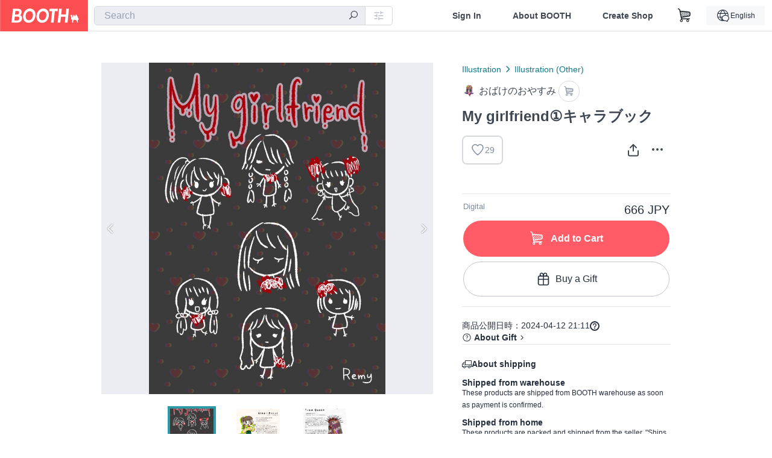

--- FILE ---
content_type: text/html; charset=utf-8
request_url: https://booth.pm/en/items/5647061
body_size: 14717
content:
<!DOCTYPE html><html lang="en"><head><link href="/manifest.json" rel="manifest" /><meta charset="utf-8" /><title>My girlfriend①キャラブック - おばけのおやすみ - BOOTH</title>
<meta name="description" content="My daughterの続編です、おまたせしました！ ------------------------------------------------------------- あれから24年後、再び悪夢がはじまる＿＿。 誘拐され無惨な芸術品(クリーチャー)にされてしまった彼女たちの大切な物を探し救う話『My girlfriend』のキャラブックになります。 この本には少女たちと芸術品(クリーチャー)の詳細や他キャラクターのことを記載しています。 ※無断転載,複写,複製,配布などの行為を固く禁じます。">
<meta name="keywords" content="booth, ブース, pixiv, ピクシブ, イラスト, マンガ, 創作, オンラインストア, オンラインショップ, ネットショップ, ec, ネット通販">
<link rel="canonical" href="https://booth.pm/ja/items/5647061">
<meta name="twitter:site" content="booth_pm">
<meta name="twitter:card" content="summary_large_image">
<meta name="twitter:title" content="My girlfriend①キャラブック - おばけのおやすみ - BOOTH">
<meta name="twitter:description" content="My daughterの続編です、おまたせしました！ ------------------------------------------------------------- あれから24年後、再び悪夢がはじまる＿＿。 誘拐され無惨な芸術品(クリーチャー)にされてしまった彼女たちの大切な物を探し救う話『My girlfriend』のキャラブックになります。 この本には少女たちと芸術品(クリーチャー)の詳細や他キャラクターのことを記載しています。 ※無断転載,複写,複製,配布などの行為を固く禁じます。">
<meta name="twitter:image" content="https://booth.pximg.net/c/1200x630_a3_g5_bffffff/0fec98d0-6485-49ea-98cc-cdd9cf57bbdc/i/5647061/3f806eef-4917-4707-bfb7-dd2c6b2887c5_base_resized.jpg">
<meta property="og:type" content="product">
<meta property="og:title" content="My girlfriend①キャラブック - おばけのおやすみ - BOOTH">
<meta property="og:description" content="My daughterの続編です、おまたせしました！ ------------------------------------------------------------- あれから24年後、再び悪夢がはじまる＿＿。 誘拐され無惨な芸術品(クリーチャー)にされてしまった彼女たちの大切な物を探し救う話『My girlfriend』のキャラブックになります。 この本には少女たちと芸術品(クリーチャー)の詳細や他キャラクターのことを記載しています。 ※無断転載,複写,複製,配布などの行為を固く禁じます。">
<meta property="og:image" content="https://booth.pximg.net/c/620x620/0fec98d0-6485-49ea-98cc-cdd9cf57bbdc/i/5647061/3f806eef-4917-4707-bfb7-dd2c6b2887c5_base_resized.jpg">
<meta property="og:url" content="https://booth.pm/en/items/5647061">
<meta name="proxy_shipping_enabled" content="false">
<meta name="robots" content="max-image-preview:large">
<meta name="ga:shop" content="">
<meta name="format-detection" content="telephone=no">
<meta name="ga_dimension1" content="customer">
<meta name="ga_dimension2" content="no"><meta content="IE=edge" http-equiv="X-UA-Compatible" /><meta content="G-RWT2QKJLDC" name="ga" /><meta content="&quot;production&quot;" name="js_const_env" /><meta content="&quot;booth.pm&quot;" name="js_const_base_domain" /><meta content="false" name="js_const_user_signed_in" /><meta content="&quot;en&quot;" name="js_const_user_locale" /><meta content="false" name="js_const_user_locale_redirect_confirm" /><meta content="{&quot;ja&quot;:&quot;https://booth.pm/locale?locale=ja\u0026return_to=https%3A%2F%2Fbooth.pm%2Fja%2Fitems%2F5647061&quot;,&quot;en&quot;:&quot;https://booth.pm/locale?locale=en\u0026return_to=https%3A%2F%2Fbooth.pm%2Fen%2Fitems%2F5647061&quot;,&quot;ko&quot;:&quot;https://booth.pm/locale?locale=ko\u0026return_to=https%3A%2F%2Fbooth.pm%2Fko%2Fitems%2F5647061&quot;,&quot;zh-cn&quot;:&quot;https://booth.pm/locale?locale=zh-cn\u0026return_to=https%3A%2F%2Fbooth.pm%2Fzh-cn%2Fitems%2F5647061&quot;,&quot;zh-tw&quot;:&quot;https://booth.pm/locale?locale=zh-tw\u0026return_to=https%3A%2F%2Fbooth.pm%2Fzh-tw%2Fitems%2F5647061&quot;}" name="js_const_user_locale_redirect_urls" /><meta content="false" name="js_const_user_adult" /><meta content="null" name="js_const_user_uuid" /><meta content="&quot;https://accounts.booth.pm/wish_lists.json&quot;" name="js_const_wish_lists_url" /><meta content="191" name="js_const_item_name_max_length" /><meta content="6000" name="js_const_description_max_length" /><meta content="1024" name="js_const_downloadable_max_file_size" /><meta content="[&quot;.psd&quot;,&quot;.ai&quot;,&quot;.lip&quot;,&quot;.pdf&quot;,&quot;.mp3&quot;,&quot;.m4a&quot;,&quot;.wav&quot;,&quot;.aiff&quot;,&quot;.flac&quot;,&quot;.epub&quot;,&quot;.vroid&quot;,&quot;.vroidcustomitem&quot;,&quot;.vrm&quot;,&quot;.vrma&quot;,&quot;.xwear&quot;,&quot;.xavatar&quot;,&quot;.xroid&quot;,&quot;.jpg&quot;,&quot;.jpeg&quot;,&quot;.gif&quot;,&quot;.png&quot;,&quot;.mp4&quot;,&quot;.mov&quot;,&quot;.avi&quot;,&quot;.zip&quot;,&quot;.rar&quot;]" name="js_const_downloadable_acceptable_file_types" /><meta content="[&quot;.jpg&quot;,&quot;.jpeg&quot;,&quot;.gif&quot;,&quot;.png&quot;]" name="js_const_image_acceptable_file_types" /><meta content="&quot;https://creator-status.fanbox.cc&quot;" name="js_const_pixiv_fanbox_creator_endpoint" /><meta content="22" name="js_const_max_length_japanese" /><meta content="60" name="js_const_max_length_overseas" /><meta content="30" name="js_const_stock_reservation_min_stock_amount" /><meta content="&quot;71bad9c7-587e-4583-93f7-40873c573ffa&quot;" name="js_const_one_signal_app_id" /><meta content="744" name="js_const_mobile_breakpoint" /><meta content="&quot;market_show&quot;" name="js_const_ga_from" /><meta content="initial-scale=1.0" id="viewport" name="viewport" /><meta name="csrf-param" content="authenticity_token" />
<meta name="csrf-token" content="BRg0IIFsT64bZJl69bwByXu7md2hMYJQdkIsVBBo5YwLeb1I9VbB6gy_l79sK-ptA0Eti9i6k4rsDRml5fI45g" /><link rel="stylesheet" href="https://asset.booth.pm/assets/ebb9f42a077da66e7155.css" media="all" /><style>.market-item-detail-article {
  background-repeat: no-repeat;
  background-size: cover;
  background-position: top;
  background-attachment: fixed;
}
@media screen and (min-width: 0px) and (max-width: 743px) {
  .market-item-detail-article .icon-verified {
    color: #ff5c67;
  }
}</style><style>.is-bg-image:after {
  position: static;
}
.recent_viewed_items_component {
  overflow: hidden;
  background-color: #fff;
  box-shadow: inset 0 -1px 0 0 #f2f4f5;
}
.recent_viewed_items_component .recent_viewed_items_title {
  color: #fc4d50;
  text-align: center;
  font-size: 0.6875rem;
  line-height: 2.3636363636;
  letter-spacing: 2px;
  text-transform: uppercase;
  font-family: -apple-system, BlinkMacSystemFont, Avenir-Heavy, Helvetica Neue, Segoe UI, Arial,
    ヒラギノ角ゴ ProN, Hiragino Kaku Gothic ProN, メイリオ, Meiryo, ＭＳ Ｐゴシック, sans-serif;
  font-weight: 600;
}
.recent_viewed_items_component .recent_viewed_items_wrapper {
  box-sizing: border-box;
  display: flex;
  align-items: stretch;
  justify-content: center;
  padding: 5px 4px 14px 5px;
}
.recent_viewed_items_component .recent_viewed_items_wrapper .show_history {
  display: flex;
  box-sizing: border-box;
  align-items: center;
  justify-content: center;
  flex: 0 0 8.6956521739%;
  width: 8.6956521739%;
  margin-left: 0.0905797101%;
  padding: 0 0.5435%;
  background-color: #fc4d50;
  border-radius: 2px;
  color: #fff;
  text-decoration: none;
  font-size: 0.6875rem;
  font-family: -apple-system, BlinkMacSystemFont, Avenir-Heavy, Helvetica Neue, Segoe UI, Arial,
    ヒラギノ角ゴ ProN, Hiragino Kaku Gothic ProN, メイリオ, Meiryo, ＭＳ Ｐゴシック, sans-serif;
  font-weight: 600;
}
.recent_viewed_items_component .recent_viewed_items_wrapper .recent_viewed_item_component {
  box-sizing: border-box;
  display: block;
  flex-basis: 4.6575342466%;
  flex-shrink: 0;
  width: 4.6575342466%;
  margin-right: 1.095890411%;
  background-size: cover;
  background-position: 50%;
  border-radius: 1px;
}
.recent_viewed_items_component .recent_viewed_items_wrapper .recent_viewed_item_component:hover {
  opacity: 0.89;
}
@media screen and (min-width: 0px) and (max-width: 743px) {
  .recent_viewed_items_component .recent_viewed_items_title {
    line-height: 2;
  }
  .recent_viewed_items_component .recent_viewed_items_wrapper {
    justify-content: flex-start;
    height: 100%;
    padding: 1.0666666667% 0.8%;
  }
  .recent_viewed_items_component .recent_viewed_items_wrapper .show_history {
    flex: 0 0 19.5%;
    width: 19.5%;
    margin-left: 0.3%;
    padding: 0;
    font-size: 0.5625rem;
  }
  .recent_viewed_items_component .recent_viewed_items_wrapper .recent_viewed_item_component {
    flex-basis: 12.6%;
    width: 12.6%;
    margin: 0 0.3%;
  }
}</style><style>@media screen and (min-width: 0px) and (max-width: 743px) {
  .u-align-items-sp-stretch {
    align-items: stretch !important;
  }
}</style><style>.booth-modal {
  position: fixed;
  top: 0;
  left: 0;
  right: 0;
  opacity: 0;
  visibility: hidden;
  bottom: 0;
  z-index: -1;
  overflow: auto;
  border-radius: 5px;
}
.booth-modal-on .booth-modal {
  opacity: 1;
  visibility: visible;
}
.booth-modal-on .booth-modal {
  z-index: 9500;
  -webkit-overflow-scrolling: touch;
}
.booth-overlay {
  box-sizing: border-box;
  z-index: -2;
  height: 100%;
  background: rgba(95, 105, 122, 0.39);
  position: fixed;
  top: 0;
  left: 0;
  right: 0;
  opacity: 0;
  visibility: hidden;
}
.booth-modal-on .booth-overlay {
  opacity: 1;
  visibility: visible;
  z-index: 9000;
}
.booth-modal-viewer {
  display: flex;
  justify-content: center;
  height: 100%;
}
.booth-modal-viewer-inner {
  text-align: center;
  vertical-align: middle;
  width: 100%;
  margin: auto 0;
}
.booth-modal-content-wrapper {
  display: inline-block;
  text-align: left;
  margin: 52px;
}
.booth-modal-head .btn {
  margin: 0;
  padding: 0;
  color: #fff;
}
.booth-modal-content {
  z-index: -1;
  background-color: #fff;
  box-shadow: 0 0 0 1px rgba(0, 0, 0, 0.05), 8px 8px 0 0 rgba(95, 105, 122, 0.39);
}
.booth-modal-content .panel {
  border: none;
}
.booth-modal-content .panel-head {
  background-color: #ebedf2;
  font-size: 0.8125rem;
  font-family: -apple-system, BlinkMacSystemFont, booth demi en, booth demi jp, メイリオ, Meiryo,
    ＭＳ Ｐゴシック, sans-serif;
  font-weight: 500;
}
.booth-modal-content .field {
  margin: 26px;
  padding: 0;
}
@media screen and (min-width: 0px) and (max-width: 743px) {
  .booth-modal {
    left: auto;
    right: auto;
    bottom: auto;
    box-sizing: border-box;
    width: 100%;
    height: 100%;
    margin: 0;
    padding: 0;
    border-radius: 0;
  }
  .booth-modal-content-wrapper {
    display: block;
    margin: 22px 8px;
  }
  .booth-modal-content {
    box-shadow: 0 0 0 1px rgba(0, 0, 0, 0.05);
  }
  .booth-modal-content .panel-head {
    font-size: 1rem;
  }
}</style><style>.item-card {
  position: relative;
  font-size: 1rem;
  transition: width 0.18s cubic-bezier(0.215, 0.61, 0.355, 1);
}
.item-card__summary {
  font-size: 0.8125rem;
  text-align: left;
}
.item-card__shop-name-anchor {
  color: #171d26;
  max-width: 312px;
  display: inline-block;
  overflow: hidden;
  text-overflow: ellipsis;
  white-space: nowrap;
  display: block;
}
.item-card__thumbnail-loader {
  display: none;
  position: absolute;
  left: 0;
  bottom: 0;
  right: 0;
  height: 6px;
  background-color: #c7c9d1;
  background-repeat: repeat-x;
  background-size: 40px 40px;
  background-image: linear-gradient(
    45deg,
    hsla(0, 0%, 100%, 0.3) 25%,
    transparent 0,
    transparent 50%,
    hsla(0, 0%, 100%, 0.3) 0,
    hsla(0, 0%, 100%, 0.3) 75%,
    transparent 0,
    transparent
  );
  animation: progress-bar-stripe 1s linear infinite;
}
.item-card__thumbnail-images {
  position: relative;
}
.item-card__thumbnail-images:after {
  content: '';
  display: block;
  padding-top: 100%;
}
.item-card__thumbnail-image {
  position: absolute;
  display: block;
  width: 100%;
  background-position: 50%;
  background-repeat: no-repeat;
  background-size: cover;
}
.item-card__thumbnail-image[style*='thumbnail-alert-312'][style|='background'] {
  background-size: cover;
}
.item-card__thumbnail-image:after {
  content: '';
  display: block;
  padding-top: 100%;
}</style><style>.eventname-flag {
  display: inline-block;
  vertical-align: top;
  max-width: 100%;
  line-height: 20px;
}
.eventname-flag--inner {
  position: relative;
  display: flex;
  align-items: center;
  box-sizing: border-box;
  height: 20px;
  padding: 0 0.3125em;
  background-color: rgba(252, 77, 80, 0.8);
  font-size: 0.75rem;
  color: #fff !important;
  text-decoration: none;
}
.eventname-flag--inner:after,
.eventname-flag--inner:before {
  content: '';
  position: absolute;
  left: 100%;
  width: 0;
  height: 0;
  border-style: solid;
  transform: scaleX(0.6);
  transform-origin: left center;
}
.eventname-flag--inner:after {
  top: 0;
  border-width: 10px 10px 0 0;
  border-color: rgba(252, 77, 80, 0.8) transparent transparent;
}
.eventname-flag--inner:before {
  bottom: 0;
  border-width: 10px 0 0 10px;
  border-color: transparent transparent transparent rgba(252, 77, 80, 0.8);
}
.eventname-flag--exhibition-open {
  height: 2em;
  padding: 3px 0.65em;
  background: transparent url(/static-images/effects/bg_event_badge_noise.gif) no-repeat;
  background-size: cover;
  color: #252f3d !important;
  font-size: 0.8125rem;
  font-family: -apple-system, BlinkMacSystemFont, Avenir-Heavy, Helvetica Neue, Segoe UI, Arial,
    ヒラギノ角ゴ ProN, Hiragino Kaku Gothic ProN, メイリオ, Meiryo, ＭＳ Ｐゴシック, sans-serif;
  font-weight: 600;
}
.eventname-flag--exhibition-open:after,
.eventname-flag--exhibition-open:before {
  display: none;
}
@media screen and (min-width: 0px) and (max-width: 743px) {
  .eventname-flag--inner {
    font-size: 0.6875rem;
  }
  .eventname-flag--exhibition-open {
    padding: 1px 0.65em;
  }
}</style><style>.icon-basket:before {
  content: '';
}</style><link rel="stylesheet" href="https://asset.booth.pm/assets/35ec0d2c054ef786258d.css" media="all" /><script src="https://asset.booth.pm/assets/fabdc9138f17b3f5d18f.js" defer="defer" nonce="M/e+Qpgqy4jTdYdtPccwLdsybExRSgTDdIO0XRqHYG4="></script><script type="application/ld+json">{"@context":"https://schema.org","@type":"Product","name":"My girlfriend①キャラブック","description":"My daughterの続編です、おまたせしました！\n-------------------------------------------------------------\n\nあれから24年後、再び悪夢がはじまる＿＿。\n\n誘拐され無惨な芸術品(クリーチャー)にされてしまった彼女たちの大切な物を探し救う話『My girlfriend』のキャラブックになります。\nこの本には少女たちと芸術品(クリーチャー)の詳細や他キャラクターのことを記載しています。\n\n\n\n※無断転載,複写,複製,配布などの行為を固く禁じます。","url":"https://booth.pm/ja/items/5647061","offers":{"priceCurrency":"JPY","availability":"https://schema.org/InStock","@type":"Offer","price":"666"},"brand":{"@type":"Brand","name":"おばけのおやすみ","url":"https://omemedorodoro.booth.pm/"},"image":"https://booth.pximg.net/c/620x620/0fec98d0-6485-49ea-98cc-cdd9cf57bbdc/i/5647061/3f806eef-4917-4707-bfb7-dd2c6b2887c5_base_resized.jpg"}</script><link rel="icon" type="image/x-icon" href="https://asset.booth.pm/favicon.ico" /><link href="/static-images/pwa/icon_size_180.png" rel="apple-touch-icon-precomposed" /><meta /></head><body class="font-default-family flex flex-col min-h-full bg-white text-text-default text-base font-normal leading-snug desktop:leading-relaxed m-0 antialiased mobile:tracking-[-0.001em]"><header class=" sticky top-0 w-full z-[1000]" role="banner"><div><div class="w-full bg-white shadow-border300 shadow-header js-smooth-scroll-header js-sticky-header flex flex-col-reverse desktop:flex-col"><div class="[&amp;_a]:text-inherit [&amp;&gt;:nth-child(even)]:border-t"></div><nav class="flex h-[44px] desktop:h-[52px]" role="navigation"><div class="flex flex-terminal items-center shrink"><a class="block shrink-0" href="https://booth.pm/"><img alt="BOOTH" class="h-[44px] desktop:h-[52px] w-[123px] desktop:w-[146px] align-top" src="https://asset.booth.pm/assets/booth_logo-cd38e1da31e93676b081bd8f0aca2805f758f514c8e95dc3f1a8aac5e58dffec.svg" /></a><div class="w-full shrink hidden desktop:block" data-ga-from="market_show" data-portal-url="https://booth.pm/en" data-search-params="{&quot;portal_domain&quot;:&quot;en&quot;}" data-search-url="https://booth.pm/en/items" id="js-item-search-box"></div></div><div class="flex items-stretch shrink-0"><div class="hidden desktop:flex"><div class="flex items-center justify-center h-[52px] no-underline text-ui-label w-auto text-[14px]"><a class="inline-block leading-none cursor-pointer box-border transition-all no-underline px-[26px] py-0 !text-text-gray600 hover:!text-[#505c6b] font-default-family font-semibold" id="sign_in" aria-label="Sign In" href="/users/sign_in">Sign In</a></div><div class="flex items-center justify-center h-[52px] no-underline text-ui-label w-auto text-[14px]"><a class="inline-block leading-none cursor-pointer box-border transition-all no-underline px-[26px] py-0 !text-text-gray600 hover:!text-[#505c6b] font-default-family font-semibold" aria-label="About BOOTH" data-tracking="click" data-product-list="from market_show via global_nav to about" href="https://booth.pm/about">About BOOTH</a></div><div class="flex items-center justify-center h-[52px] no-underline text-ui-label w-auto text-[14px]"><a class="inline-block leading-none cursor-pointer box-border transition-all no-underline px-[26px] py-0 !text-text-gray600 hover:!text-[#505c6b] font-default-family font-semibold" data-product-list="from market_show via nav to booth_guide" data-tracking="click" aria-label="Create Shop" href="https://booth.pm/guide">Create Shop</a></div></div><div class="flex desktop:hidden items-center justify-center w-[44px] h-[44px] leading-none cursor-pointer box-border text-ui-label link:text-ui-label visited:text-ui-label relative transition-all js-sp-search-trigger"><pixiv-icon name="24/BoothSearch"></pixiv-icon></div><a class="flex items-center justify-center size-[44px] desktop:size-[52px] inline-block leading-none cursor-pointer\
box-border !text-ui-label relative" id="show_cart" aria-label="Shopping Cart" href="https://booth.pm/carts"><pixiv-icon name="24/Basket"></pixiv-icon></a><div class="hidden desktop:flex items-center ml-[10px] mr-12"><div class="js-locale-switcher"></div></div><div class="desktop:hidden"><div data-activities-url="https://accounts.booth.pm/activities" data-booth-apps-url="https://booth.pm/booth_apps" data-conversations-url="https://accounts.booth.pm/conversations" data-dashboard-url="https://accounts.booth.pm/dashboard" data-faq-url="https://booth.pixiv.help/hc/" data-following-url="https://accounts.booth.pm/following" data-guide-url="https://booth.pm/guide" data-library-url="https://accounts.booth.pm/library" data-mail-notification-settings-url="https://accounts.booth.pm/notification_settings/edit" data-orders-url="https://accounts.booth.pm/orders" data-payment-url="https://booth.pm/payment" data-settings-url="https://accounts.booth.pm/settings" data-shop-exists="false" data-shop-manage-conversations-url="https://manage.booth.pm/conversations" data-shop-manage-items-url="https://manage.booth.pm/items" data-shop-manage-orders-url="https://manage.booth.pm/orders" data-shop-manage-sales-url="https://manage.booth.pm/sales" data-shop-manage-url="https://manage.booth.pm/" data-shop-manage-warehouse-url="https://manage.booth.pm/warehouse/reservations" data-signed-in="false" data-signin-url="/users/sign_in" data-signout-url="/users/sign_out" data-trading-url="https://booth.pm/trading_flowchart" id="js-navigation"></div></div></div></nav></div></div></header><div class="msg"></div><div class="fixed top-0 w-full z-[2000]" id="js-flash-message"></div><div id="js-toast-message"></div><div class="page-wrap box-border relative z-[2] flex-grow basis-auto bg-[#f1f5f8] shadow-[1px_0_0_0_rgba(0,0,0,0.05)] transition-all duration-[180ms] ease-in min-w-[970px] mobile:min-w-[auto]"><main role="main"><div class="market" data-ga-tracking-id="" data-product-brand="omemedorodoro" data-product-category="31" data-product-event="" data-product-id="5647061" data-product-list="market_show" data-product-name="My girlfriend①キャラブック" data-product-price="666" data-tracking="detail_item" id="items"><div class="market"></div><div data-page-type="market" id="js-item"></div><article><div class="market market-item-detail item-info-detail !bg-white"><div class="market-item-detail-article flex flex-col u-pb-400 items-center"><div class="container"><div class="market-item-detail__exhibition-banner"></div><div id="js-item-order"></div><div id="js-item-gift"></div><div class="u-pt-600 flex"><div class="summary !order-[1] l-col-2of5 u-pl-600"><div class="mobile:px-16 mobile:py-0"><div class="my-16 desktop:mt-0"><header class="auto-cols-[100%] gap-8 grid text-text-gray600 shop__text"><div id="js-item-category-breadcrumbs"></div><div class="empty:hidden flex gap-4 items-center"></div><div class="flex"><a class="grid grid-cols-[auto_1fr_min-content] gap-4 items-center no-underline w-fit !text-current" data-product-list="from market_show via market_item_detail to shop_index" data-tracking="click" target="_blank" rel="noopener" href="https://omemedorodoro.booth.pm/"><img alt="おばけのおやすみ" class="h-[24px] rounded-oval w-[24px]" src="https://booth.pximg.net/c/48x48/users/1700436/icon_image/3f2ddf4b-cb96-4d66-88ea-1cd1e5ad7015_base_resized.jpg" /><span class="text-ellipsis break-all whitespace-pre text-16 overflow-hidden">おばけのおやすみ</span></a><a class="grid grid-cols-[auto_1fr_min-content] border border-border500 p-8 items-center no-underline rounded-oval text-text-gray300 shop__background--contents shop__border--text40 shop__text" title="カート" href="https://omemedorodoro.booth.pm/cart"><pixiv-icon name="24/Basket" unsafe-non-guideline-scale="0.7"></pixiv-icon></a></div><h2 class="font-bold leading-[32px] m-0 text-[24px] break-all">My girlfriend①キャラブック</h2><div class="flex items-start mt-8"><div class="mr-auto"><div id="js-item-wishlist-button"></div></div><div class="mt-[11px]" id="js-item-share-buttons"></div><div class="mt-[6px]" id="js-item-menu-buttons"></div></div></header></div><div><ul class="variations u-mt-300 border-b border-b-border300" id="variations"><li class="variation-item border-t border-t-border300"><div class="flex"><div class="min-w-0 flex-[1]"><div class="flex"><div class="min-w-0 flex flex-col u-mr-500 flex-[1]"><div class="u-tpg-caption1 text-text-gray300">Digital</div></div><div class="variation-price text-right">666 JPY</div></div><div class="variation-cart"><div class="cart-button-wrap"><form class="button_to" method="post" action="https://omemedorodoro.booth.pm/cart?added_to_cart=true&amp;via=market"><input type="hidden" name="_method" value="patch" /><button class="btn rounded-oval add-cart full-length" data-product-id="5647061" data-product-name="My girlfriend①キャラブック" data-product-price="666" data-product-brand="omemedorodoro" data-product-category="31" data-product-variant="9535494" data-tracking="add_item" data-product-list="from market_show via market to add_item" data-ga-tracking-id="" type="submit"><input type="hidden" name="cart_item[variation_id]" id="cart_item_variation_id" value="9535494" /><i class="icon-basket bigger"></i><div class="cmd-label">Add to Cart</div></button><input type="hidden" name="authenticity_token" value="GuLYoPWahWwlYs7lK4pcQ1N6nQ7Yp0RHE0rRGatU2RsUg1HIgaALKDK5wCCyHbfnK4ApWKEsVZ2JBeToXs4EcQ" /></form><form class="button_to" method="post" action="https://omemedorodoro.booth.pm/cart?added_to_cart=true&amp;via=market"><input type="hidden" name="_method" value="patch" /><button class="add-gift flex rounded-oval justify-center box-border items-center cursor-pointer text-text-default shop-theme-text-text border border-border600 shop-theme-border-text bg-white shop-theme-bg-contents w-full mt-8 py-16 text-center" data-product-id="5647061" data-product-name="My girlfriend①キャラブック" data-product-price="666" data-product-brand="omemedorodoro" data-product-category="31" data-product-variant="9535494" data-tracking="add_item" data-product-list="from market_show via market as gift to add_item" data-ga-tracking-id="" type="submit"><input type="hidden" name="cart_item[variation_id]" id="cart_item_variation_id" value="9535494" /><input type="hidden" name="cart_item[is_gift]" id="cart_item_is_gift" value="true" /><pixiv-icon name="16/PresentBox" unsafe-non-guideline-scale="1.5"></pixiv-icon><div class="typography-16 pl-8">Buy a Gift</div></button><input type="hidden" name="authenticity_token" value="840DjSS6WBizgpGP9_VEF2sYjbNdR3UezBL3U-IGKOn97IrlUIDWXKRZn0puYq-zE-I55STMZMRWXcKiF5z1gw" /></form></div></div></div></div></li></ul></div></div><div class="flex flex-col gap-24 py-24"><div id="js-item-published-date"></div><h4 class="typography-14 shop-theme-text--default flex items-center !m-0" style="font-feature-settings: &quot;palt&quot;;"><pixiv-icon name="32/Question" unsafe-non-guideline-scale="0.5"></pixiv-icon><a target="_blank" class="ml-4 no-underline hover:underline shop-theme-text--default" rel="noopener" href="https://booth.pixiv.help/hc/ja/sections/13288068355225">About Gift</a><i class="icon-arrow-open-right s-1x"></i></h4><div class="!p-0" data-has-privacy-policy="false" id="js-item-payment-and-shipping-terms"></div></div></div><div class="l-col-3of5 u-pr-500 !order-[0]"><div class="primary-image-area"><div><div class="market-item-detail-item-image-wrapper"><img alt="My girlfriend①キャラブック" class="market-item-detail-item-image" data-origin="https://booth.pximg.net/0fec98d0-6485-49ea-98cc-cdd9cf57bbdc/i/5647061/3f806eef-4917-4707-bfb7-dd2c6b2887c5.png" src="https://booth.pximg.net/0fec98d0-6485-49ea-98cc-cdd9cf57bbdc/i/5647061/3f806eef-4917-4707-bfb7-dd2c6b2887c5_base_resized.jpg" /></div></div><div><div class="market-item-detail-item-image-wrapper"><img alt="My girlfriend①キャラブック" class="market-item-detail-item-image" data-lazy="https://booth.pximg.net/0fec98d0-6485-49ea-98cc-cdd9cf57bbdc/i/5647061/3dbe270c-9fa5-4a03-b189-a9a74179917d_base_resized.jpg" data-origin="https://booth.pximg.net/0fec98d0-6485-49ea-98cc-cdd9cf57bbdc/i/5647061/3dbe270c-9fa5-4a03-b189-a9a74179917d.png" /></div></div><div><div class="market-item-detail-item-image-wrapper"><img alt="My girlfriend①キャラブック" class="market-item-detail-item-image" data-lazy="https://booth.pximg.net/0fec98d0-6485-49ea-98cc-cdd9cf57bbdc/i/5647061/4953726e-b2cb-4d08-9696-af7f6cf45001_base_resized.jpg" data-origin="https://booth.pximg.net/0fec98d0-6485-49ea-98cc-cdd9cf57bbdc/i/5647061/4953726e-b2cb-4d08-9696-af7f6cf45001.png" /></div></div></div><div class="primary-image-thumbnails image-list mobile:hidden"><a class="pointer"><div class="slick-thumbnail-border"><img src="https://booth.pximg.net/c/72x72_a2_g5/0fec98d0-6485-49ea-98cc-cdd9cf57bbdc/i/5647061/3f806eef-4917-4707-bfb7-dd2c6b2887c5_base_resized.jpg" /></div></a><a class="pointer"><div class="slick-thumbnail-border"><img src="https://booth.pximg.net/c/72x72_a2_g5/0fec98d0-6485-49ea-98cc-cdd9cf57bbdc/i/5647061/3dbe270c-9fa5-4a03-b189-a9a74179917d_base_resized.jpg" /></div></a><a class="pointer"><div class="slick-thumbnail-border"><img src="https://booth.pximg.net/c/72x72_a2_g5/0fec98d0-6485-49ea-98cc-cdd9cf57bbdc/i/5647061/4953726e-b2cb-4d08-9696-af7f6cf45001_base_resized.jpg" /></div></a></div><div class="u-my-300 rounded-4 !bg-ui-background400"></div><section class="main-info-column"><div class="js-market-item-detail-description description"><p class="autolink break-words typography-16 whitespace-pre-line">My daughterの続編です、おまたせしました！
-------------------------------------------------------------

あれから24年後、再び悪夢がはじまる＿＿。

誘拐され無惨な芸術品(クリーチャー)にされてしまった彼女たちの大切な物を探し救う話『My girlfriend』のキャラブックになります。
この本には少女たちと芸術品(クリーチャー)の詳細や他キャラクターのことを記載しています。



※無断転載,複写,複製,配布などの行為を固く禁じます。</p></div></section><div class="my-40"></div></div></div><div class="pt-8 pb-40 desktop:pt-40"><div id="js-item-tag-list"></div></div><div class="shop-items border-t border-t-border300 u-py-500 u-pb-sp-200"><div class="mobile:px-16 mobile:py-0 container"><section><div class="flex flex-row items-center u-align-items-sp-stretch u-mb-300 mobile:flex-col"><div class="shop-info flex items-center u-mb-sp-300 mr-auto"><div class="shop-items-owner-info"><a target="_blank" class="nav" data-tracking="click" data-product-list="from market_show to shop_index via shop_name" rel="noopener" href="https://omemedorodoro.booth.pm/"><div class="user-avatar" style="background-image: url(https://booth.pximg.net/c/128x128/users/1700436/icon_image/3f2ddf4b-cb96-4d66-88ea-1cd1e5ad7015_base_resized.jpg)" title="Remy"></div></a></div><div class="shop-name overflow-hidden whitespace-nowrap text-ellipsis"><a class="nav u-tpg-title2" target="_blank" data-product-list="from market_show via shop_items to shop_index" data-tracking="click" rel="noopener" href="https://omemedorodoro.booth.pm/">おばけのおやすみ</a></div></div><div class="js-follow-button" data-follow-path="/follow/omemedorodoro" data-ga-from="market_show" data-subdomain="omemedorodoro"></div><div class="js-fanbox-link u-ml-300 u-mt-sp-200 mobile:!ml-0"><a class="btn small fanbox mobile:w-full flex items-center justify-center" target="_blank" data-product-list="fanbox" data-pixiv-uid="10522562" rel="noopener" href="#"><span class="cmd-label">Visit FANBOX!</span></a></div></div></section><ul class="l-cards-5cols l-cards-sp-2cols"><li class="item-card l-card " data-product-brand="omemedorodoro" data-product-category="181" data-product-event="" data-product-id="7876506" data-product-list="from market_show via shop_items_multiline to market_item" data-product-name="アクリルスタンド(7cm)" data-product-price="1400" data-tracking="impression_item"><div class="item-card__wrap" id="item_7876506"><div class="item-card__thumbnail js-thumbnail"><div class="item-card__thumbnail-images"><a target="_self" class="js-thumbnail-image item-card__thumbnail-image lazyload" data-tracking="click_item" data-original="https://booth.pximg.net/c/300x300_a2_g5/0fec98d0-6485-49ea-98cc-cdd9cf57bbdc/i/7876506/8587d1b8-4060-431b-b864-a1e8443abb68_base_resized.jpg" href="https://booth.pm/en/items/7876506"></a><a target="_self" class="js-thumbnail-image item-card__thumbnail-image !hidden" data-tracking="click_item" data-original="https://booth.pximg.net/c/300x300_a2_g5/0fec98d0-6485-49ea-98cc-cdd9cf57bbdc/i/7876506/e8173b9b-67b8-42ad-a42f-8f4de47a8cfd_base_resized.jpg" href="https://booth.pm/en/items/7876506"></a><a target="_self" class="js-thumbnail-image item-card__thumbnail-image !hidden" data-tracking="click_item" data-original="https://booth.pximg.net/c/300x300_a2_g5/0fec98d0-6485-49ea-98cc-cdd9cf57bbdc/i/7876506/f782a61c-f376-4aa7-bf4a-e07b0b61493e_base_resized.jpg" href="https://booth.pm/en/items/7876506"></a><a target="_self" class="js-thumbnail-image item-card__thumbnail-image !hidden" data-tracking="click_item" data-original="https://booth.pximg.net/c/300x300_a2_g5/0fec98d0-6485-49ea-98cc-cdd9cf57bbdc/i/7876506/5d59e1e1-3337-493d-b3c8-7a398d13d783_base_resized.jpg" href="https://booth.pm/en/items/7876506"></a><div class="item-card__thumbnail-loader js-loader"></div></div><div class="item-card__eventname-flags"></div></div><div class="item-card__summary"><div class="item-card__category"><a class="item-card__category-anchor nav-reverse" data-product-list="from market_show via shop_items_multiline to category_index" data-tracking="click" href="https://booth.pm/en/browse/Acrylic%20Figure">Acrylic Figure</a></div><div class="l-item-card-badge flex flex-wrap gap-4 mt-2 empty:mt-0"></div><div class="item-card__title"><a target="_self" class="item-card__title-anchor--multiline nav !min-h-[auto]" data-tracking="click_item" href="https://booth.pm/en/items/7876506">アクリルスタンド(7cm)</a></div><div class="item-card__shop-info"><a class="item-card__shop-name-anchor nav" target="_blank" data-product-list="from market_show via shop_items_multiline to shop_index" data-tracking="click" rel="noopener" href="https://omemedorodoro.booth.pm/"><div class="flex items-center"><img alt="おばけのおやすみ" class="user-avatar at-item-footer lazyload" data-original="https://booth.pximg.net/c/48x48/users/1700436/icon_image/3f2ddf4b-cb96-4d66-88ea-1cd1e5ad7015_base_resized.jpg" /><div class="item-card__shop-name">おばけのおやすみ</div></div></a></div><div class="flex items-center justify-between mt-2"><div class="price text-primary400 text-left u-tpg-caption2">1,400 JPY</div><div class="l-item-card-favorite"><div class="js-item-card-wish-list-button" data-ga-from="market_show" data-ga-via="shop_items_multiline" data-item-id="7876506"></div></div></div></div></div></li><li class="item-card l-card " data-product-brand="omemedorodoro" data-product-category="181" data-product-event="" data-product-id="7876447" data-product-list="from market_show via shop_items_multiline to market_item" data-product-name="アクリルスタンド(10cm)" data-product-price="1800" data-tracking="impression_item"><div class="item-card__wrap" id="item_7876447"><div class="item-card__thumbnail js-thumbnail"><div class="item-card__thumbnail-images"><a target="_self" class="js-thumbnail-image item-card__thumbnail-image lazyload" data-tracking="click_item" data-original="https://booth.pximg.net/c/300x300_a2_g5/0fec98d0-6485-49ea-98cc-cdd9cf57bbdc/i/7876447/39ba39a1-870c-4f85-86d2-d951ac9cb79e_base_resized.jpg" href="https://booth.pm/en/items/7876447"></a><a target="_self" class="js-thumbnail-image item-card__thumbnail-image !hidden" data-tracking="click_item" data-original="https://booth.pximg.net/c/300x300_a2_g5/0fec98d0-6485-49ea-98cc-cdd9cf57bbdc/i/7876447/49b58de1-60ca-4500-bba0-1b04a3d84304_base_resized.jpg" href="https://booth.pm/en/items/7876447"></a><a target="_self" class="js-thumbnail-image item-card__thumbnail-image !hidden" data-tracking="click_item" data-original="https://booth.pximg.net/c/300x300_a2_g5/0fec98d0-6485-49ea-98cc-cdd9cf57bbdc/i/7876447/00245e57-7bb8-4365-a562-e29a10cc65d3_base_resized.jpg" href="https://booth.pm/en/items/7876447"></a><a target="_self" class="js-thumbnail-image item-card__thumbnail-image !hidden" data-tracking="click_item" data-original="https://booth.pximg.net/c/300x300_a2_g5/0fec98d0-6485-49ea-98cc-cdd9cf57bbdc/i/7876447/f91c95ab-87e5-43d5-ae75-ee7e485a9fc2_base_resized.jpg" href="https://booth.pm/en/items/7876447"></a><div class="item-card__thumbnail-loader js-loader"></div></div><div class="item-card__eventname-flags"></div></div><div class="item-card__summary"><div class="item-card__category"><a class="item-card__category-anchor nav-reverse" data-product-list="from market_show via shop_items_multiline to category_index" data-tracking="click" href="https://booth.pm/en/browse/Acrylic%20Figure">Acrylic Figure</a></div><div class="l-item-card-badge flex flex-wrap gap-4 mt-2 empty:mt-0"></div><div class="item-card__title"><a target="_self" class="item-card__title-anchor--multiline nav !min-h-[auto]" data-tracking="click_item" href="https://booth.pm/en/items/7876447">アクリルスタンド(10cm)</a></div><div class="item-card__shop-info"><a class="item-card__shop-name-anchor nav" target="_blank" data-product-list="from market_show via shop_items_multiline to shop_index" data-tracking="click" rel="noopener" href="https://omemedorodoro.booth.pm/"><div class="flex items-center"><img alt="おばけのおやすみ" class="user-avatar at-item-footer lazyload" data-original="https://booth.pximg.net/c/48x48/users/1700436/icon_image/3f2ddf4b-cb96-4d66-88ea-1cd1e5ad7015_base_resized.jpg" /><div class="item-card__shop-name">おばけのおやすみ</div></div></a></div><div class="flex items-center justify-between mt-2"><div class="price text-primary400 text-left u-tpg-caption2">1,800 JPY</div><div class="l-item-card-favorite"><div class="js-item-card-wish-list-button" data-ga-from="market_show" data-ga-via="shop_items_multiline" data-item-id="7876447"></div></div></div></div></div></li><li class="item-card l-card " data-product-brand="omemedorodoro" data-product-category="177" data-product-event="" data-product-id="7873845" data-product-list="from market_show via shop_items_multiline to market_item" data-product-name="アクリルキーホルダー(7cm)" data-product-price="1000" data-tracking="impression_item"><div class="item-card__wrap" id="item_7873845"><div class="item-card__thumbnail js-thumbnail"><div class="item-card__thumbnail-images"><a target="_self" class="js-thumbnail-image item-card__thumbnail-image lazyload" data-tracking="click_item" data-original="https://booth.pximg.net/c/300x300_a2_g5/0fec98d0-6485-49ea-98cc-cdd9cf57bbdc/i/7873845/dbc3a6f2-c0ae-4d4b-907f-5863afd7b663_base_resized.jpg" href="https://booth.pm/en/items/7873845"></a><a target="_self" class="js-thumbnail-image item-card__thumbnail-image !hidden" data-tracking="click_item" data-original="https://booth.pximg.net/c/300x300_a2_g5/0fec98d0-6485-49ea-98cc-cdd9cf57bbdc/i/7873845/498d19d2-9ceb-4b0e-8d6b-3a39b1d01b8e_base_resized.jpg" href="https://booth.pm/en/items/7873845"></a><a target="_self" class="js-thumbnail-image item-card__thumbnail-image !hidden" data-tracking="click_item" data-original="https://booth.pximg.net/c/300x300_a2_g5/0fec98d0-6485-49ea-98cc-cdd9cf57bbdc/i/7873845/edaef43d-a7e7-42f1-a54c-6b58166e76bd_base_resized.jpg" href="https://booth.pm/en/items/7873845"></a><a target="_self" class="js-thumbnail-image item-card__thumbnail-image !hidden" data-tracking="click_item" data-original="https://booth.pximg.net/c/300x300_a2_g5/0fec98d0-6485-49ea-98cc-cdd9cf57bbdc/i/7873845/6f1d513b-f21f-45c0-ac2d-93df56c6dfb5_base_resized.jpg" href="https://booth.pm/en/items/7873845"></a><div class="item-card__thumbnail-loader js-loader"></div></div><div class="item-card__eventname-flags"></div></div><div class="item-card__summary"><div class="item-card__category"><a class="item-card__category-anchor nav-reverse" data-product-list="from market_show via shop_items_multiline to category_index" data-tracking="click" href="https://booth.pm/en/browse/Acrylic%20Key%20Chain">Acrylic Key Chain</a></div><div class="l-item-card-badge flex flex-wrap gap-4 mt-2 empty:mt-0"></div><div class="item-card__title"><a target="_self" class="item-card__title-anchor--multiline nav !min-h-[auto]" data-tracking="click_item" href="https://booth.pm/en/items/7873845">アクリルキーホルダー(7cm)</a></div><div class="item-card__shop-info"><a class="item-card__shop-name-anchor nav" target="_blank" data-product-list="from market_show via shop_items_multiline to shop_index" data-tracking="click" rel="noopener" href="https://omemedorodoro.booth.pm/"><div class="flex items-center"><img alt="おばけのおやすみ" class="user-avatar at-item-footer lazyload" data-original="https://booth.pximg.net/c/48x48/users/1700436/icon_image/3f2ddf4b-cb96-4d66-88ea-1cd1e5ad7015_base_resized.jpg" /><div class="item-card__shop-name">おばけのおやすみ</div></div></a></div><div class="flex items-center justify-between mt-2"><div class="price text-primary400 text-left u-tpg-caption2">1,000 JPY</div><div class="l-item-card-favorite"><div class="js-item-card-wish-list-button" data-ga-from="market_show" data-ga-via="shop_items_multiline" data-item-id="7873845"></div></div></div></div></div></li><li class="item-card l-card " data-product-brand="omemedorodoro" data-product-category="174" data-product-event="" data-product-id="7841404" data-product-list="from market_show via shop_items_multiline to market_item" data-product-name="缶バッチセット(サーカス)" data-product-price="1000" data-tracking="impression_item"><div class="item-card__wrap" id="item_7841404"><div class="item-card__thumbnail js-thumbnail"><div class="item-card__thumbnail-images"><a target="_self" class="js-thumbnail-image item-card__thumbnail-image lazyload" data-tracking="click_item" data-original="https://booth.pximg.net/c/300x300_a2_g5/0fec98d0-6485-49ea-98cc-cdd9cf57bbdc/i/7841404/194b5efc-06d1-4b59-9dd9-83e727498432_base_resized.jpg" href="https://booth.pm/en/items/7841404"></a><div class="item-card__thumbnail-loader js-loader"></div></div><div class="item-card__eventname-flags"></div></div><div class="item-card__summary"><div class="item-card__category"><a class="item-card__category-anchor nav-reverse" data-product-list="from market_show via shop_items_multiline to category_index" data-tracking="click" href="https://booth.pm/en/browse/Can%20Badge">Can Badge</a></div><div class="l-item-card-badge flex flex-wrap gap-4 mt-2 empty:mt-0"><div class="badge empty-stock">Out of Stock</div></div><div class="item-card__title"><a target="_self" class="item-card__title-anchor--multiline nav !min-h-[auto]" data-tracking="click_item" href="https://booth.pm/en/items/7841404">缶バッチセット(サーカス)</a></div><div class="item-card__shop-info"><a class="item-card__shop-name-anchor nav" target="_blank" data-product-list="from market_show via shop_items_multiline to shop_index" data-tracking="click" rel="noopener" href="https://omemedorodoro.booth.pm/"><div class="flex items-center"><img alt="おばけのおやすみ" class="user-avatar at-item-footer lazyload" data-original="https://booth.pximg.net/c/48x48/users/1700436/icon_image/3f2ddf4b-cb96-4d66-88ea-1cd1e5ad7015_base_resized.jpg" /><div class="item-card__shop-name">おばけのおやすみ</div></div></a></div><div class="flex items-center justify-between mt-2"><div class="price text-primary400 text-left u-tpg-caption2">1,000 JPY</div><div class="l-item-card-favorite"><div class="js-item-card-wish-list-button" data-ga-from="market_show" data-ga-via="shop_items_multiline" data-item-id="7841404"></div></div></div></div></div></li><li class="item-card l-card " data-product-brand="omemedorodoro" data-product-category="174" data-product-event="" data-product-id="7841398" data-product-list="from market_show via shop_items_multiline to market_item" data-product-name="缶バッチセット(ロージー)" data-product-price="1000" data-tracking="impression_item"><div class="item-card__wrap" id="item_7841398"><div class="item-card__thumbnail js-thumbnail"><div class="item-card__thumbnail-images"><a target="_self" class="js-thumbnail-image item-card__thumbnail-image lazyload" data-tracking="click_item" data-original="https://booth.pximg.net/c/300x300_a2_g5/0fec98d0-6485-49ea-98cc-cdd9cf57bbdc/i/7841398/f32b2559-09cc-47a2-844d-a35396a7dc98_base_resized.jpg" href="https://booth.pm/en/items/7841398"></a><div class="item-card__thumbnail-loader js-loader"></div></div><div class="item-card__eventname-flags"></div></div><div class="item-card__summary"><div class="item-card__category"><a class="item-card__category-anchor nav-reverse" data-product-list="from market_show via shop_items_multiline to category_index" data-tracking="click" href="https://booth.pm/en/browse/Can%20Badge">Can Badge</a></div><div class="l-item-card-badge flex flex-wrap gap-4 mt-2 empty:mt-0"><div class="badge empty-stock">Out of Stock</div></div><div class="item-card__title"><a target="_self" class="item-card__title-anchor--multiline nav !min-h-[auto]" data-tracking="click_item" href="https://booth.pm/en/items/7841398">缶バッチセット(ロージー)</a></div><div class="item-card__shop-info"><a class="item-card__shop-name-anchor nav" target="_blank" data-product-list="from market_show via shop_items_multiline to shop_index" data-tracking="click" rel="noopener" href="https://omemedorodoro.booth.pm/"><div class="flex items-center"><img alt="おばけのおやすみ" class="user-avatar at-item-footer lazyload" data-original="https://booth.pximg.net/c/48x48/users/1700436/icon_image/3f2ddf4b-cb96-4d66-88ea-1cd1e5ad7015_base_resized.jpg" /><div class="item-card__shop-name">おばけのおやすみ</div></div></a></div><div class="flex items-center justify-between mt-2"><div class="price text-primary400 text-left u-tpg-caption2">1,000 JPY</div><div class="l-item-card-favorite"><div class="js-item-card-wish-list-button" data-ga-from="market_show" data-ga-via="shop_items_multiline" data-item-id="7841398"></div></div></div></div></div></li><li class="item-card l-card !hidden" data-product-brand="omemedorodoro" data-product-category="78" data-product-event="" data-product-id="7841224" data-product-list="from market_show via shop_items_multiline to market_item closed" data-product-name="ロンT(ロージー)" data-product-price="3500" data-tracking="impression_item"><div class="item-card__wrap" id="item_7841224"><div class="item-card__thumbnail js-thumbnail"><div class="item-card__thumbnail-images"><a target="_self" class="js-thumbnail-image item-card__thumbnail-image lazyload" data-tracking="click_item" data-original="https://booth.pximg.net/c/300x300_a2_g5/0fec98d0-6485-49ea-98cc-cdd9cf57bbdc/i/7841224/db219092-4fd6-4b90-8297-7e77b15d9680_base_resized.jpg" href="https://booth.pm/en/items/7841224"></a><a target="_self" class="js-thumbnail-image item-card__thumbnail-image !hidden" data-tracking="click_item" data-original="https://booth.pximg.net/c/300x300_a2_g5/0fec98d0-6485-49ea-98cc-cdd9cf57bbdc/i/7841224/1df5e968-3efc-431c-93b0-fcabce40c729_base_resized.jpg" href="https://booth.pm/en/items/7841224"></a><div class="item-card__thumbnail-loader js-loader"></div></div><div class="item-card__eventname-flags"></div></div><div class="item-card__summary"><div class="item-card__category"><a class="item-card__category-anchor nav-reverse" data-product-list="from market_show via shop_items_multiline to category_index" data-tracking="click" href="https://booth.pm/en/browse/T-Shirts">T-Shirts</a></div><div class="l-item-card-badge flex flex-wrap gap-4 mt-2 empty:mt-0"><div class="badge empty-stock">Out of Stock</div></div><div class="item-card__title"><a target="_self" class="item-card__title-anchor--multiline nav !min-h-[auto]" data-tracking="click_item" href="https://booth.pm/en/items/7841224">ロンT(ロージー)</a></div><div class="item-card__shop-info"><a class="item-card__shop-name-anchor nav" target="_blank" data-product-list="from market_show via shop_items_multiline to shop_index" data-tracking="click" rel="noopener" href="https://omemedorodoro.booth.pm/"><div class="flex items-center"><img alt="おばけのおやすみ" class="user-avatar at-item-footer lazyload" data-original="https://booth.pximg.net/c/48x48/users/1700436/icon_image/3f2ddf4b-cb96-4d66-88ea-1cd1e5ad7015_base_resized.jpg" /><div class="item-card__shop-name">おばけのおやすみ</div></div></a></div><div class="flex items-center justify-between mt-2"><div class="price text-primary400 text-left u-tpg-caption2">3,500 JPY</div><div class="l-item-card-favorite"><div class="js-item-card-wish-list-button" data-ga-from="market_show" data-ga-via="shop_items_multiline" data-item-id="7841224"></div></div></div></div></div></li><li class="item-card l-card !hidden" data-product-brand="omemedorodoro" data-product-category="7" data-product-event="comitia154" data-product-id="7690332" data-product-list="from market_show via shop_items_multiline to market_item closed" data-product-name="売られてしまった子どもたち 1 " data-product-price="2200" data-tracking="impression_item"><div class="item-card__wrap" id="item_7690332"><div class="item-card__thumbnail js-thumbnail"><div class="item-card__thumbnail-images"><a target="_self" class="js-thumbnail-image item-card__thumbnail-image lazyload" data-tracking="click_item" data-original="https://booth.pximg.net/c/300x300_a2_g5/0fec98d0-6485-49ea-98cc-cdd9cf57bbdc/i/7690332/708083dd-23aa-4e88-bcfc-79b37f88b05f_base_resized.jpg" href="https://booth.pm/en/items/7690332"></a><a target="_self" class="js-thumbnail-image item-card__thumbnail-image !hidden" data-tracking="click_item" data-original="https://booth.pximg.net/c/300x300_a2_g5/0fec98d0-6485-49ea-98cc-cdd9cf57bbdc/i/7690332/cecc5d46-25e4-47fd-a2ae-d4923537be3a_base_resized.jpg" href="https://booth.pm/en/items/7690332"></a><a target="_self" class="js-thumbnail-image item-card__thumbnail-image !hidden" data-tracking="click_item" data-original="https://booth.pximg.net/c/300x300_a2_g5/0fec98d0-6485-49ea-98cc-cdd9cf57bbdc/i/7690332/ade07743-18d0-443b-a72a-b0069e5a604e_base_resized.jpg" href="https://booth.pm/en/items/7690332"></a><a target="_self" class="js-thumbnail-image item-card__thumbnail-image !hidden" data-tracking="click_item" data-original="https://booth.pximg.net/c/300x300_a2_g5/0fec98d0-6485-49ea-98cc-cdd9cf57bbdc/i/7690332/22285218-6290-4ee7-a9b3-ab83b3dcb19e_base_resized.jpg" href="https://booth.pm/en/items/7690332"></a><div class="item-card__thumbnail-loader js-loader"></div></div><div class="item-card__eventname-flags"><div class="u-mb-200"><div class="flex min-w-0"><div class="eventname-flag"><a class="eventname-flag--inner mr-[6px]" data-tracking="click" data-product-list="from market_show via eventname_flag to event_index" href="https://booth.pm/en/events/comitia154"><div><i class="icon-flag"></i></div><div class="eventname-flag__name">COMITIA154</div></a></div></div></div></div></div><div class="item-card__summary"><div class="item-card__category"><a class="item-card__category-anchor nav-reverse" data-product-list="from market_show via shop_items_multiline to category_index" data-tracking="click" href="https://booth.pm/en/browse/Illustration%20&amp;%20CG%20collections">Illustration &amp; CG collections</a></div><div class="l-item-card-badge flex flex-wrap gap-4 mt-2 empty:mt-0"><div class="badge empty-stock">Out of Stock</div></div><div class="item-card__title"><a target="_self" class="item-card__title-anchor--multiline nav !min-h-[auto]" data-tracking="click_item" href="https://booth.pm/en/items/7690332">売られてしまった子どもたち 1 </a></div><div class="item-card__shop-info"><a class="item-card__shop-name-anchor nav" target="_blank" data-product-list="from market_show via shop_items_multiline to shop_index" data-tracking="click" rel="noopener" href="https://omemedorodoro.booth.pm/"><div class="flex items-center"><img alt="おばけのおやすみ" class="user-avatar at-item-footer lazyload" data-original="https://booth.pximg.net/c/48x48/users/1700436/icon_image/3f2ddf4b-cb96-4d66-88ea-1cd1e5ad7015_base_resized.jpg" /><div class="item-card__shop-name">おばけのおやすみ</div></div></a></div><div class="flex items-center justify-between mt-2"><div class="price text-primary400 text-left u-tpg-caption2">2,200 JPY</div><div class="l-item-card-favorite"><div class="js-item-card-wish-list-button" data-ga-from="market_show" data-ga-via="shop_items_multiline" data-item-id="7690332"></div></div></div></div></div></li><li class="item-card l-card !hidden" data-product-brand="omemedorodoro" data-product-category="31" data-product-event="" data-product-id="5926811" data-product-list="from market_show via shop_items_multiline to market_item closed" data-product-name="Puppet Girls" data-product-price="1200" data-tracking="impression_item"><div class="item-card__wrap" id="item_5926811"><div class="item-card__thumbnail js-thumbnail"><div class="item-card__thumbnail-images"><a target="_self" class="js-thumbnail-image item-card__thumbnail-image lazyload" data-tracking="click_item" data-original="https://booth.pximg.net/c/300x300_a2_g5/0fec98d0-6485-49ea-98cc-cdd9cf57bbdc/i/5926811/d9376122-7644-45ee-82b5-e621282352f7_base_resized.jpg" href="https://booth.pm/en/items/5926811"></a><a target="_self" class="js-thumbnail-image item-card__thumbnail-image !hidden" data-tracking="click_item" data-original="https://booth.pximg.net/c/300x300_a2_g5/0fec98d0-6485-49ea-98cc-cdd9cf57bbdc/i/5926811/02fb0790-1674-400c-8b22-17f749da142d_base_resized.jpg" href="https://booth.pm/en/items/5926811"></a><a target="_self" class="js-thumbnail-image item-card__thumbnail-image !hidden" data-tracking="click_item" data-original="https://booth.pximg.net/c/300x300_a2_g5/0fec98d0-6485-49ea-98cc-cdd9cf57bbdc/i/5926811/c45b95ad-c8cb-426c-8fa5-1ab805d8ee43_base_resized.jpg" href="https://booth.pm/en/items/5926811"></a><a target="_self" class="js-thumbnail-image item-card__thumbnail-image !hidden" data-tracking="click_item" data-original="https://booth.pximg.net/c/300x300_a2_g5/0fec98d0-6485-49ea-98cc-cdd9cf57bbdc/i/5926811/3eec61fc-15d7-4df3-9e70-e5d534e1ab6e_base_resized.jpg" href="https://booth.pm/en/items/5926811"></a><div class="item-card__thumbnail-loader js-loader"></div></div><div class="item-card__eventname-flags"></div></div><div class="item-card__summary"><div class="item-card__category"><a class="item-card__category-anchor nav-reverse" data-product-list="from market_show via shop_items_multiline to category_index" data-tracking="click" href="https://booth.pm/en/browse/Illustration%20(Other)">Illustration (Other)</a></div><div class="l-item-card-badge flex flex-wrap gap-4 mt-2 empty:mt-0"></div><div class="item-card__title"><a target="_self" class="item-card__title-anchor--multiline nav !min-h-[auto]" data-tracking="click_item" href="https://booth.pm/en/items/5926811">Puppet Girls</a></div><div class="item-card__shop-info"><a class="item-card__shop-name-anchor nav" target="_blank" data-product-list="from market_show via shop_items_multiline to shop_index" data-tracking="click" rel="noopener" href="https://omemedorodoro.booth.pm/"><div class="flex items-center"><img alt="おばけのおやすみ" class="user-avatar at-item-footer lazyload" data-original="https://booth.pximg.net/c/48x48/users/1700436/icon_image/3f2ddf4b-cb96-4d66-88ea-1cd1e5ad7015_base_resized.jpg" /><div class="item-card__shop-name">おばけのおやすみ</div></div></a></div><div class="flex items-center justify-between mt-2"><div class="price text-primary400 text-left u-tpg-caption2">1,200 JPY</div><div class="l-item-card-favorite"><div class="js-item-card-wish-list-button" data-ga-from="market_show" data-ga-via="shop_items_multiline" data-item-id="5926811"></div></div></div></div></div></li><li class="item-card l-card !hidden" data-product-brand="omemedorodoro" data-product-category="31" data-product-event="" data-product-id="5876226" data-product-list="from market_show via shop_items_multiline to market_item closed" data-product-name="My girlfriend④最後のおはなし" data-product-price="666" data-tracking="impression_item"><div class="item-card__wrap" id="item_5876226"><div class="item-card__thumbnail js-thumbnail"><div class="item-card__thumbnail-images"><a target="_self" class="js-thumbnail-image item-card__thumbnail-image lazyload" data-tracking="click_item" data-original="https://booth.pximg.net/c/300x300_a2_g5/0fec98d0-6485-49ea-98cc-cdd9cf57bbdc/i/5876226/1f463ea0-6c0c-4068-ac63-18483d7cdecf_base_resized.jpg" href="https://booth.pm/en/items/5876226"></a><a target="_self" class="js-thumbnail-image item-card__thumbnail-image !hidden" data-tracking="click_item" data-original="https://booth.pximg.net/c/300x300_a2_g5/0fec98d0-6485-49ea-98cc-cdd9cf57bbdc/i/5876226/ce09381b-f952-4949-ada6-f8281c16a097_base_resized.jpg" href="https://booth.pm/en/items/5876226"></a><a target="_self" class="js-thumbnail-image item-card__thumbnail-image !hidden" data-tracking="click_item" data-original="https://booth.pximg.net/c/300x300_a2_g5/0fec98d0-6485-49ea-98cc-cdd9cf57bbdc/i/5876226/b7bc2a7b-9284-49cb-82f8-7b7501c345ae_base_resized.jpg" href="https://booth.pm/en/items/5876226"></a><a target="_self" class="js-thumbnail-image item-card__thumbnail-image !hidden" data-tracking="click_item" data-original="https://booth.pximg.net/c/300x300_a2_g5/0fec98d0-6485-49ea-98cc-cdd9cf57bbdc/i/5876226/2dcad846-1783-447b-8eab-caf572427d8a_base_resized.jpg" href="https://booth.pm/en/items/5876226"></a><div class="item-card__thumbnail-loader js-loader"></div></div><div class="item-card__eventname-flags"></div></div><div class="item-card__summary"><div class="item-card__category"><a class="item-card__category-anchor nav-reverse" data-product-list="from market_show via shop_items_multiline to category_index" data-tracking="click" href="https://booth.pm/en/browse/Illustration%20(Other)">Illustration (Other)</a></div><div class="l-item-card-badge flex flex-wrap gap-4 mt-2 empty:mt-0"></div><div class="item-card__title"><a target="_self" class="item-card__title-anchor--multiline nav !min-h-[auto]" data-tracking="click_item" href="https://booth.pm/en/items/5876226">My girlfriend④最後のおはなし</a></div><div class="item-card__shop-info"><a class="item-card__shop-name-anchor nav" target="_blank" data-product-list="from market_show via shop_items_multiline to shop_index" data-tracking="click" rel="noopener" href="https://omemedorodoro.booth.pm/"><div class="flex items-center"><img alt="おばけのおやすみ" class="user-avatar at-item-footer lazyload" data-original="https://booth.pximg.net/c/48x48/users/1700436/icon_image/3f2ddf4b-cb96-4d66-88ea-1cd1e5ad7015_base_resized.jpg" /><div class="item-card__shop-name">おばけのおやすみ</div></div></a></div><div class="flex items-center justify-between mt-2"><div class="price text-primary400 text-left u-tpg-caption2">666 JPY</div><div class="l-item-card-favorite"><div class="js-item-card-wish-list-button" data-ga-from="market_show" data-ga-via="shop_items_multiline" data-item-id="5876226"></div></div></div></div></div></li><li class="item-card l-card !hidden" data-product-brand="omemedorodoro" data-product-category="31" data-product-event="" data-product-id="5796311" data-product-list="from market_show via shop_items_multiline to market_item closed" data-product-name="Hexen und Marienkäferk..." data-product-price="1200" data-tracking="impression_item"><div class="item-card__wrap" id="item_5796311"><div class="item-card__thumbnail js-thumbnail"><div class="item-card__thumbnail-images"><a target="_self" class="js-thumbnail-image item-card__thumbnail-image lazyload" data-tracking="click_item" data-original="https://booth.pximg.net/c/300x300_a2_g5/0fec98d0-6485-49ea-98cc-cdd9cf57bbdc/i/5796311/9d78e293-f022-4467-bc1d-a93f0687c978_base_resized.jpg" href="https://booth.pm/en/items/5796311"></a><a target="_self" class="js-thumbnail-image item-card__thumbnail-image !hidden" data-tracking="click_item" data-original="https://booth.pximg.net/c/300x300_a2_g5/0fec98d0-6485-49ea-98cc-cdd9cf57bbdc/i/5796311/adc08a48-6789-4d8e-b2d2-652ea205fec5_base_resized.jpg" href="https://booth.pm/en/items/5796311"></a><a target="_self" class="js-thumbnail-image item-card__thumbnail-image !hidden" data-tracking="click_item" data-original="https://booth.pximg.net/c/300x300_a2_g5/0fec98d0-6485-49ea-98cc-cdd9cf57bbdc/i/5796311/3aa6b2ac-7b2a-4d3b-992d-7b3bae36920b_base_resized.jpg" href="https://booth.pm/en/items/5796311"></a><a target="_self" class="js-thumbnail-image item-card__thumbnail-image !hidden" data-tracking="click_item" data-original="https://booth.pximg.net/c/300x300_a2_g5/0fec98d0-6485-49ea-98cc-cdd9cf57bbdc/i/5796311/ce172199-cfce-4fd7-a15f-6c589b62ecaa_base_resized.jpg" href="https://booth.pm/en/items/5796311"></a><div class="item-card__thumbnail-loader js-loader"></div></div><div class="item-card__eventname-flags"></div></div><div class="item-card__summary"><div class="item-card__category"><a class="item-card__category-anchor nav-reverse" data-product-list="from market_show via shop_items_multiline to category_index" data-tracking="click" href="https://booth.pm/en/browse/Illustration%20(Other)">Illustration (Other)</a></div><div class="l-item-card-badge flex flex-wrap gap-4 mt-2 empty:mt-0"></div><div class="item-card__title"><a target="_self" class="item-card__title-anchor--multiline nav !min-h-[auto]" data-tracking="click_item" href="https://booth.pm/en/items/5796311">Hexen und Marienkäferkinder. -魔女とてんとう虫のこどもたち-</a></div><div class="item-card__shop-info"><a class="item-card__shop-name-anchor nav" target="_blank" data-product-list="from market_show via shop_items_multiline to shop_index" data-tracking="click" rel="noopener" href="https://omemedorodoro.booth.pm/"><div class="flex items-center"><img alt="おばけのおやすみ" class="user-avatar at-item-footer lazyload" data-original="https://booth.pximg.net/c/48x48/users/1700436/icon_image/3f2ddf4b-cb96-4d66-88ea-1cd1e5ad7015_base_resized.jpg" /><div class="item-card__shop-name">おばけのおやすみ</div></div></a></div><div class="flex items-center justify-between mt-2"><div class="price text-primary400 text-left u-tpg-caption2">1,200 JPY</div><div class="l-item-card-favorite"><div class="js-item-card-wish-list-button" data-ga-from="market_show" data-ga-via="shop_items_multiline" data-item-id="5796311"></div></div></div></div></div></li><li class="item-card l-card !hidden" data-product-brand="omemedorodoro" data-product-category="31" data-product-event="" data-product-id="5745762" data-product-list="from market_show via shop_items_multiline to market_item closed" data-product-name="My girlfriend③大切なものブック" data-product-price="666" data-tracking="impression_item"><div class="item-card__wrap" id="item_5745762"><div class="item-card__thumbnail js-thumbnail"><div class="item-card__thumbnail-images"><a target="_self" class="js-thumbnail-image item-card__thumbnail-image lazyload" data-tracking="click_item" data-original="https://booth.pximg.net/c/300x300_a2_g5/0fec98d0-6485-49ea-98cc-cdd9cf57bbdc/i/5745762/7749d34d-ca9b-497d-ba6e-74cd7b5a9ee9_base_resized.jpg" href="https://booth.pm/en/items/5745762"></a><a target="_self" class="js-thumbnail-image item-card__thumbnail-image !hidden" data-tracking="click_item" data-original="https://booth.pximg.net/c/300x300_a2_g5/0fec98d0-6485-49ea-98cc-cdd9cf57bbdc/i/5745762/fb89c403-0e4d-444b-8f92-c5c326f734e5_base_resized.jpg" href="https://booth.pm/en/items/5745762"></a><a target="_self" class="js-thumbnail-image item-card__thumbnail-image !hidden" data-tracking="click_item" data-original="https://booth.pximg.net/c/300x300_a2_g5/0fec98d0-6485-49ea-98cc-cdd9cf57bbdc/i/5745762/e01b5d30-2ca1-4a32-891d-70b15152d068_base_resized.jpg" href="https://booth.pm/en/items/5745762"></a><a target="_self" class="js-thumbnail-image item-card__thumbnail-image !hidden" data-tracking="click_item" data-original="https://booth.pximg.net/c/300x300_a2_g5/0fec98d0-6485-49ea-98cc-cdd9cf57bbdc/i/5745762/ee625a8e-863e-4af4-9c0a-ad1e6dde1c43_base_resized.jpg" href="https://booth.pm/en/items/5745762"></a><div class="item-card__thumbnail-loader js-loader"></div></div><div class="item-card__eventname-flags"></div></div><div class="item-card__summary"><div class="item-card__category"><a class="item-card__category-anchor nav-reverse" data-product-list="from market_show via shop_items_multiline to category_index" data-tracking="click" href="https://booth.pm/en/browse/Illustration%20(Other)">Illustration (Other)</a></div><div class="l-item-card-badge flex flex-wrap gap-4 mt-2 empty:mt-0"></div><div class="item-card__title"><a target="_self" class="item-card__title-anchor--multiline nav !min-h-[auto]" data-tracking="click_item" href="https://booth.pm/en/items/5745762">My girlfriend③大切なものブック</a></div><div class="item-card__shop-info"><a class="item-card__shop-name-anchor nav" target="_blank" data-product-list="from market_show via shop_items_multiline to shop_index" data-tracking="click" rel="noopener" href="https://omemedorodoro.booth.pm/"><div class="flex items-center"><img alt="おばけのおやすみ" class="user-avatar at-item-footer lazyload" data-original="https://booth.pximg.net/c/48x48/users/1700436/icon_image/3f2ddf4b-cb96-4d66-88ea-1cd1e5ad7015_base_resized.jpg" /><div class="item-card__shop-name">おばけのおやすみ</div></div></a></div><div class="flex items-center justify-between mt-2"><div class="price text-primary400 text-left u-tpg-caption2">666 JPY</div><div class="l-item-card-favorite"><div class="js-item-card-wish-list-button" data-ga-from="market_show" data-ga-via="shop_items_multiline" data-item-id="5745762"></div></div></div></div></div></li><li class="item-card l-card !hidden" data-product-brand="omemedorodoro" data-product-category="31" data-product-event="" data-product-id="5699000" data-product-list="from market_show via shop_items_multiline to market_item closed" data-product-name="My girlfriend②クリーチャー&amp;そ..." data-product-price="666" data-tracking="impression_item"><div class="item-card__wrap" id="item_5699000"><div class="item-card__thumbnail js-thumbnail"><div class="item-card__thumbnail-images"><a target="_self" class="js-thumbnail-image item-card__thumbnail-image lazyload" data-tracking="click_item" data-original="https://booth.pximg.net/c/300x300_a2_g5/0fec98d0-6485-49ea-98cc-cdd9cf57bbdc/i/5699000/82695600-4b3c-4236-ab00-789fb433369f_base_resized.jpg" href="https://booth.pm/en/items/5699000"></a><a target="_self" class="js-thumbnail-image item-card__thumbnail-image !hidden" data-tracking="click_item" data-original="https://booth.pximg.net/c/300x300_a2_g5/0fec98d0-6485-49ea-98cc-cdd9cf57bbdc/i/5699000/bc298867-e7ec-405a-81bb-23d6c71faa45_base_resized.jpg" href="https://booth.pm/en/items/5699000"></a><a target="_self" class="js-thumbnail-image item-card__thumbnail-image !hidden" data-tracking="click_item" data-original="https://booth.pximg.net/c/300x300_a2_g5/0fec98d0-6485-49ea-98cc-cdd9cf57bbdc/i/5699000/93d6ab18-9d1d-432f-94db-b48ca42fcb42_base_resized.jpg" href="https://booth.pm/en/items/5699000"></a><a target="_self" class="js-thumbnail-image item-card__thumbnail-image !hidden" data-tracking="click_item" data-original="https://booth.pximg.net/c/300x300_a2_g5/0fec98d0-6485-49ea-98cc-cdd9cf57bbdc/i/5699000/9b1e04b7-7e1b-4abd-8313-8c319225c373_base_resized.jpg" href="https://booth.pm/en/items/5699000"></a><div class="item-card__thumbnail-loader js-loader"></div></div><div class="item-card__eventname-flags"></div></div><div class="item-card__summary"><div class="item-card__category"><a class="item-card__category-anchor nav-reverse" data-product-list="from market_show via shop_items_multiline to category_index" data-tracking="click" href="https://booth.pm/en/browse/Illustration%20(Other)">Illustration (Other)</a></div><div class="l-item-card-badge flex flex-wrap gap-4 mt-2 empty:mt-0"></div><div class="item-card__title"><a target="_self" class="item-card__title-anchor--multiline nav !min-h-[auto]" data-tracking="click_item" href="https://booth.pm/en/items/5699000">My girlfriend②クリーチャー&amp;その他人物ブック</a></div><div class="item-card__shop-info"><a class="item-card__shop-name-anchor nav" target="_blank" data-product-list="from market_show via shop_items_multiline to shop_index" data-tracking="click" rel="noopener" href="https://omemedorodoro.booth.pm/"><div class="flex items-center"><img alt="おばけのおやすみ" class="user-avatar at-item-footer lazyload" data-original="https://booth.pximg.net/c/48x48/users/1700436/icon_image/3f2ddf4b-cb96-4d66-88ea-1cd1e5ad7015_base_resized.jpg" /><div class="item-card__shop-name">おばけのおやすみ</div></div></a></div><div class="flex items-center justify-between mt-2"><div class="price text-primary400 text-left u-tpg-caption2">666 JPY</div><div class="l-item-card-favorite"><div class="js-item-card-wish-list-button" data-ga-from="market_show" data-ga-via="shop_items_multiline" data-item-id="5699000"></div></div></div></div></div></li><li class="item-card l-card !hidden" data-product-brand="omemedorodoro" data-product-category="31" data-product-event="" data-product-id="5565903" data-product-list="from market_show via shop_items_multiline to market_item closed" data-product-name="Bitter Sweets" data-product-price="1200" data-tracking="impression_item"><div class="item-card__wrap" id="item_5565903"><div class="item-card__thumbnail js-thumbnail"><div class="item-card__thumbnail-images"><a target="_self" class="js-thumbnail-image item-card__thumbnail-image lazyload" data-tracking="click_item" data-original="https://booth.pximg.net/c/300x300_a2_g5/0fec98d0-6485-49ea-98cc-cdd9cf57bbdc/i/5565903/8be935a6-0b74-451b-a55c-edcb064f80ce_base_resized.jpg" href="https://booth.pm/en/items/5565903"></a><a target="_self" class="js-thumbnail-image item-card__thumbnail-image !hidden" data-tracking="click_item" data-original="https://booth.pximg.net/c/300x300_a2_g5/0fec98d0-6485-49ea-98cc-cdd9cf57bbdc/i/5565903/e0aa1b63-b2db-4495-bf08-fefde0afd9d0_base_resized.jpg" href="https://booth.pm/en/items/5565903"></a><a target="_self" class="js-thumbnail-image item-card__thumbnail-image !hidden" data-tracking="click_item" data-original="https://booth.pximg.net/c/300x300_a2_g5/0fec98d0-6485-49ea-98cc-cdd9cf57bbdc/i/5565903/5f689c96-25c8-4a1b-94fb-c177d6e02ddf_base_resized.jpg" href="https://booth.pm/en/items/5565903"></a><a target="_self" class="js-thumbnail-image item-card__thumbnail-image !hidden" data-tracking="click_item" data-original="https://booth.pximg.net/c/300x300_a2_g5/0fec98d0-6485-49ea-98cc-cdd9cf57bbdc/i/5565903/5a1fef0d-d9ea-4cd9-873e-9d000e323a19_base_resized.jpg" href="https://booth.pm/en/items/5565903"></a><div class="item-card__thumbnail-loader js-loader"></div></div><div class="item-card__eventname-flags"></div></div><div class="item-card__summary"><div class="item-card__category"><a class="item-card__category-anchor nav-reverse" data-product-list="from market_show via shop_items_multiline to category_index" data-tracking="click" href="https://booth.pm/en/browse/Illustration%20(Other)">Illustration (Other)</a></div><div class="l-item-card-badge flex flex-wrap gap-4 mt-2 empty:mt-0"></div><div class="item-card__title"><a target="_self" class="item-card__title-anchor--multiline nav !min-h-[auto]" data-tracking="click_item" href="https://booth.pm/en/items/5565903">Bitter Sweets</a></div><div class="item-card__shop-info"><a class="item-card__shop-name-anchor nav" target="_blank" data-product-list="from market_show via shop_items_multiline to shop_index" data-tracking="click" rel="noopener" href="https://omemedorodoro.booth.pm/"><div class="flex items-center"><img alt="おばけのおやすみ" class="user-avatar at-item-footer lazyload" data-original="https://booth.pximg.net/c/48x48/users/1700436/icon_image/3f2ddf4b-cb96-4d66-88ea-1cd1e5ad7015_base_resized.jpg" /><div class="item-card__shop-name">おばけのおやすみ</div></div></a></div><div class="flex items-center justify-between mt-2"><div class="price text-primary400 text-left u-tpg-caption2">1,200 JPY</div><div class="l-item-card-favorite"><div class="js-item-card-wish-list-button" data-ga-from="market_show" data-ga-via="shop_items_multiline" data-item-id="5565903"></div></div></div></div></div></li><li class="item-card l-card !hidden" data-product-brand="omemedorodoro" data-product-category="31" data-product-event="" data-product-id="5509335" data-product-list="from market_show via shop_items_multiline to market_item closed" data-product-name="My daughter④最後のおはなし" data-product-price="666" data-tracking="impression_item"><div class="item-card__wrap" id="item_5509335"><div class="item-card__thumbnail js-thumbnail"><div class="item-card__thumbnail-images"><a target="_self" class="js-thumbnail-image item-card__thumbnail-image lazyload" data-tracking="click_item" data-original="https://booth.pximg.net/c/300x300_a2_g5/0fec98d0-6485-49ea-98cc-cdd9cf57bbdc/i/5509335/49c53815-2f38-4e06-83e2-cd2f9e44fd62_base_resized.jpg" href="https://booth.pm/en/items/5509335"></a><a target="_self" class="js-thumbnail-image item-card__thumbnail-image !hidden" data-tracking="click_item" data-original="https://booth.pximg.net/c/300x300_a2_g5/0fec98d0-6485-49ea-98cc-cdd9cf57bbdc/i/5509335/ab7ddc7e-c840-4ffb-b4bc-ab1157256fc9_base_resized.jpg" href="https://booth.pm/en/items/5509335"></a><div class="item-card__thumbnail-loader js-loader"></div></div><div class="item-card__eventname-flags"></div></div><div class="item-card__summary"><div class="item-card__category"><a class="item-card__category-anchor nav-reverse" data-product-list="from market_show via shop_items_multiline to category_index" data-tracking="click" href="https://booth.pm/en/browse/Illustration%20(Other)">Illustration (Other)</a></div><div class="l-item-card-badge flex flex-wrap gap-4 mt-2 empty:mt-0"></div><div class="item-card__title"><a target="_self" class="item-card__title-anchor--multiline nav !min-h-[auto]" data-tracking="click_item" href="https://booth.pm/en/items/5509335">My daughter④最後のおはなし</a></div><div class="item-card__shop-info"><a class="item-card__shop-name-anchor nav" target="_blank" data-product-list="from market_show via shop_items_multiline to shop_index" data-tracking="click" rel="noopener" href="https://omemedorodoro.booth.pm/"><div class="flex items-center"><img alt="おばけのおやすみ" class="user-avatar at-item-footer lazyload" data-original="https://booth.pximg.net/c/48x48/users/1700436/icon_image/3f2ddf4b-cb96-4d66-88ea-1cd1e5ad7015_base_resized.jpg" /><div class="item-card__shop-name">おばけのおやすみ</div></div></a></div><div class="flex items-center justify-between mt-2"><div class="price text-primary400 text-left u-tpg-caption2">666 JPY</div><div class="l-item-card-favorite"><div class="js-item-card-wish-list-button" data-ga-from="market_show" data-ga-via="shop_items_multiline" data-item-id="5509335"></div></div></div></div></div></li><li class="item-card l-card !hidden" data-product-brand="omemedorodoro" data-product-category="31" data-product-event="" data-product-id="5509053" data-product-list="from market_show via shop_items_multiline to market_item closed" data-product-name="My daughter③お気に入りブック" data-product-price="666" data-tracking="impression_item"><div class="item-card__wrap" id="item_5509053"><div class="item-card__thumbnail js-thumbnail"><div class="item-card__thumbnail-images"><a target="_self" class="js-thumbnail-image item-card__thumbnail-image lazyload" data-tracking="click_item" data-original="https://booth.pximg.net/c/300x300_a2_g5/0fec98d0-6485-49ea-98cc-cdd9cf57bbdc/i/5509053/6770464d-8613-421d-ad70-e9fa98ff0639_base_resized.jpg" href="https://booth.pm/en/items/5509053"></a><a target="_self" class="js-thumbnail-image item-card__thumbnail-image !hidden" data-tracking="click_item" data-original="https://booth.pximg.net/c/300x300_a2_g5/0fec98d0-6485-49ea-98cc-cdd9cf57bbdc/i/5509053/0bc5798c-f9cc-401b-a7f2-21a9216b2b8d_base_resized.jpg" href="https://booth.pm/en/items/5509053"></a><div class="item-card__thumbnail-loader js-loader"></div></div><div class="item-card__eventname-flags"></div></div><div class="item-card__summary"><div class="item-card__category"><a class="item-card__category-anchor nav-reverse" data-product-list="from market_show via shop_items_multiline to category_index" data-tracking="click" href="https://booth.pm/en/browse/Illustration%20(Other)">Illustration (Other)</a></div><div class="l-item-card-badge flex flex-wrap gap-4 mt-2 empty:mt-0"></div><div class="item-card__title"><a target="_self" class="item-card__title-anchor--multiline nav !min-h-[auto]" data-tracking="click_item" href="https://booth.pm/en/items/5509053">My daughter③お気に入りブック</a></div><div class="item-card__shop-info"><a class="item-card__shop-name-anchor nav" target="_blank" data-product-list="from market_show via shop_items_multiline to shop_index" data-tracking="click" rel="noopener" href="https://omemedorodoro.booth.pm/"><div class="flex items-center"><img alt="おばけのおやすみ" class="user-avatar at-item-footer lazyload" data-original="https://booth.pximg.net/c/48x48/users/1700436/icon_image/3f2ddf4b-cb96-4d66-88ea-1cd1e5ad7015_base_resized.jpg" /><div class="item-card__shop-name">おばけのおやすみ</div></div></a></div><div class="flex items-center justify-between mt-2"><div class="price text-primary400 text-left u-tpg-caption2">666 JPY</div><div class="l-item-card-favorite"><div class="js-item-card-wish-list-button" data-ga-from="market_show" data-ga-via="shop_items_multiline" data-item-id="5509053"></div></div></div></div></div></li><li class="item-card l-card !hidden" data-product-brand="omemedorodoro" data-product-category="31" data-product-event="" data-product-id="5505987" data-product-list="from market_show via shop_items_multiline to market_item closed" data-product-name="My daughter②クリーチャーブック" data-product-price="666" data-tracking="impression_item"><div class="item-card__wrap" id="item_5505987"><div class="item-card__thumbnail js-thumbnail"><div class="item-card__thumbnail-images"><a target="_self" class="js-thumbnail-image item-card__thumbnail-image lazyload" data-tracking="click_item" data-original="https://booth.pximg.net/c/300x300_a2_g5/0fec98d0-6485-49ea-98cc-cdd9cf57bbdc/i/5505987/918a52f1-f4d5-4352-82da-698422de5a18_base_resized.jpg" href="https://booth.pm/en/items/5505987"></a><a target="_self" class="js-thumbnail-image item-card__thumbnail-image !hidden" data-tracking="click_item" data-original="https://booth.pximg.net/c/300x300_a2_g5/0fec98d0-6485-49ea-98cc-cdd9cf57bbdc/i/5505987/48a44af9-db7c-4906-a544-f2ccc29a80be_base_resized.jpg" href="https://booth.pm/en/items/5505987"></a><div class="item-card__thumbnail-loader js-loader"></div></div><div class="item-card__eventname-flags"></div></div><div class="item-card__summary"><div class="item-card__category"><a class="item-card__category-anchor nav-reverse" data-product-list="from market_show via shop_items_multiline to category_index" data-tracking="click" href="https://booth.pm/en/browse/Illustration%20(Other)">Illustration (Other)</a></div><div class="l-item-card-badge flex flex-wrap gap-4 mt-2 empty:mt-0"></div><div class="item-card__title"><a target="_self" class="item-card__title-anchor--multiline nav !min-h-[auto]" data-tracking="click_item" href="https://booth.pm/en/items/5505987">My daughter②クリーチャーブック</a></div><div class="item-card__shop-info"><a class="item-card__shop-name-anchor nav" target="_blank" data-product-list="from market_show via shop_items_multiline to shop_index" data-tracking="click" rel="noopener" href="https://omemedorodoro.booth.pm/"><div class="flex items-center"><img alt="おばけのおやすみ" class="user-avatar at-item-footer lazyload" data-original="https://booth.pximg.net/c/48x48/users/1700436/icon_image/3f2ddf4b-cb96-4d66-88ea-1cd1e5ad7015_base_resized.jpg" /><div class="item-card__shop-name">おばけのおやすみ</div></div></a></div><div class="flex items-center justify-between mt-2"><div class="price text-primary400 text-left u-tpg-caption2">666 JPY</div><div class="l-item-card-favorite"><div class="js-item-card-wish-list-button" data-ga-from="market_show" data-ga-via="shop_items_multiline" data-item-id="5505987"></div></div></div></div></div></li><li class="item-card l-card !hidden" data-product-brand="omemedorodoro" data-product-category="31" data-product-event="" data-product-id="5504494" data-product-list="from market_show via shop_items_multiline to market_item closed" data-product-name="My daughter①キャラブック" data-product-price="666" data-tracking="impression_item"><div class="item-card__wrap" id="item_5504494"><div class="item-card__thumbnail js-thumbnail"><div class="item-card__thumbnail-images"><a target="_self" class="js-thumbnail-image item-card__thumbnail-image lazyload" data-tracking="click_item" data-original="https://booth.pximg.net/c/300x300_a2_g5/0fec98d0-6485-49ea-98cc-cdd9cf57bbdc/i/5504494/3b0a61c7-ee5d-459b-bdbc-1f9d714ed59e_base_resized.jpg" href="https://booth.pm/en/items/5504494"></a><a target="_self" class="js-thumbnail-image item-card__thumbnail-image !hidden" data-tracking="click_item" data-original="https://booth.pximg.net/c/300x300_a2_g5/0fec98d0-6485-49ea-98cc-cdd9cf57bbdc/i/5504494/0a87fa73-3405-4196-8e56-dff41bc81db6_base_resized.jpg" href="https://booth.pm/en/items/5504494"></a><div class="item-card__thumbnail-loader js-loader"></div></div><div class="item-card__eventname-flags"></div></div><div class="item-card__summary"><div class="item-card__category"><a class="item-card__category-anchor nav-reverse" data-product-list="from market_show via shop_items_multiline to category_index" data-tracking="click" href="https://booth.pm/en/browse/Illustration%20(Other)">Illustration (Other)</a></div><div class="l-item-card-badge flex flex-wrap gap-4 mt-2 empty:mt-0"></div><div class="item-card__title"><a target="_self" class="item-card__title-anchor--multiline nav !min-h-[auto]" data-tracking="click_item" href="https://booth.pm/en/items/5504494">My daughter①キャラブック</a></div><div class="item-card__shop-info"><a class="item-card__shop-name-anchor nav" target="_blank" data-product-list="from market_show via shop_items_multiline to shop_index" data-tracking="click" rel="noopener" href="https://omemedorodoro.booth.pm/"><div class="flex items-center"><img alt="おばけのおやすみ" class="user-avatar at-item-footer lazyload" data-original="https://booth.pximg.net/c/48x48/users/1700436/icon_image/3f2ddf4b-cb96-4d66-88ea-1cd1e5ad7015_base_resized.jpg" /><div class="item-card__shop-name">おばけのおやすみ</div></div></a></div><div class="flex items-center justify-between mt-2"><div class="price text-primary400 text-left u-tpg-caption2">666 JPY</div><div class="l-item-card-favorite"><div class="js-item-card-wish-list-button" data-ga-from="market_show" data-ga-via="shop_items_multiline" data-item-id="5504494"></div></div></div></div></div></li></ul><div class="ellip-btn js-ellip-switcher">See More<i class="icon-arrow-open-down s-2x no-margin"></i></div></div></div></div></div></div></article><aside class="bg-page-background500 disable-shop-theme empty:hidden grid [&amp;&gt;div]:border-b [&amp;&gt;div]:border-b-border300 [&amp;&gt;div:last-child]:border-b-0 desktop:py-24 desktop:min-w-[970px]"><div data-ga-from="market_show" id="js-item-related-shops"></div><div data-ga-from="market_show" id="js-item-related-items"></div></aside></div></main></div><script src="https://www.google.com/recaptcha/enterprise.js?render=6LfF1dcZAAAAAOHQX8v16MX5SktDwmQINVD_6mBF" nonce="M/e+Qpgqy4jTdYdtPccwLdsybExRSgTDdIO0XRqHYG4="></script><div class="recaptcha-tag" data-action="booth/checkout_order" data-site-key="6LfF1dcZAAAAAOHQX8v16MX5SktDwmQINVD_6mBF"></div><footer class="footer__menu bg-white"><div class="border-b border-border300"></div><div class="desktop:mx-auto desktop:max-w-[1224px] desktop:px-16"><div class="desktop:gap-fixed desktop:grid desktop:grid-cols-4 desktop:my-40 mobile:border-b mobile:border-border300 mobile:divide-y mobile:divide-border300"><nav class="js-accordion-content group js-accordion-only-mobile"><h3 class="js-accordion-handle flex font-bold m-0 my-16 py-4 typography-14 mobile:mx-16">Start selling on BOOTH<pixiv-icon class="group-[.js-accordion-open]:rotate-180 text-secondary600 transition-[0.18s] ml-auto desktop:hidden" name="24/ArrowOpenDown"></pixiv-icon></h3><div class="js-accordion-body mobile:px-16"><div class="grid desktop:gap-16 mobile:gap-[32px] mobile:pt-16 mobile:pb-24"><a class="no-underline py-4 text-text-default typography-14 hover:text-text-default hover:underline visited:text-text-default" href="https://booth.pm/guide">Listing an Item</a><a class="no-underline py-4 text-text-default typography-14 hover:text-text-default hover:underline visited:text-text-default" href="https://booth.pm/booth_apps">BOOTH Apps (expanded features)</a><a class="no-underline py-4 text-text-default typography-14 hover:text-text-default hover:underline visited:text-text-default" href="https://booth.pm/anshin_booth_pack_guides">Anshin BOOTH Pack</a><a class="no-underline py-4 text-text-default typography-14 hover:text-text-default hover:underline visited:text-text-default" href="https://booth.pm/warehouse_guide">Proxy Shipping &amp; Warehouse Service</a><a class="no-underline py-4 text-text-default typography-14 hover:text-text-default hover:underline visited:text-text-default" href="https://booth.fanbox.cc/posts/264407">Packaging Guidelines</a><a class="no-underline py-4 text-text-default typography-14 hover:text-text-default hover:underline visited:text-text-default" href="https://booth.pm/consignment_sale">Consignment Sales</a><a class="no-underline py-4 text-text-default typography-14 hover:text-text-default hover:underline visited:text-text-default" href="https://booth.pm/rights_clearance">Copyright Policies Regarding Derivative Works</a><a class="no-underline py-4 text-text-default typography-14 hover:text-text-default hover:underline visited:text-text-default" href="https://booth.fanbox.cc">BOOTH Camp</a></div></div></nav><nav class="js-accordion-content group js-accordion-only-mobile"><h3 class="js-accordion-handle flex font-bold m-0 my-16 py-4 typography-14 mobile:mx-16">Shop on BOOTH<pixiv-icon class="group-[.js-accordion-open]:rotate-180 text-secondary600 transition-[0.18s] ml-auto desktop:hidden" name="24/ArrowOpenDown"></pixiv-icon></h3><div class="js-accordion-body mobile:px-16"><div class="grid desktop:gap-16 mobile:gap-[32px] mobile:pt-16 mobile:pb-24"><a class="no-underline py-4 text-text-default typography-14 hover:text-text-default hover:underline visited:text-text-default" href="https://booth.pm/about">About BOOTH</a><a class="no-underline py-4 text-text-default typography-14 hover:text-text-default hover:underline visited:text-text-default" href="https://booth.pm/customer_guide">Shopping Guide</a><a class="no-underline py-4 text-text-default typography-14 hover:text-text-default hover:underline visited:text-text-default" href="https://booth.pm/payment">Payment Methods</a><a class="no-underline py-4 text-text-default typography-14 hover:text-text-default hover:underline visited:text-text-default" href="https://booth.pm/trading_flowchart">Transaction Flow</a><a class="no-underline py-4 text-text-default typography-14 hover:text-text-default hover:underline visited:text-text-default" href="https://booth.pm/warehouse_group_shipments">Warehouse Combined Shipping</a><a class="no-underline py-4 text-text-default typography-14 hover:text-text-default hover:underline visited:text-text-default" href="https://booth.pm/en/exhibitions">Web Exhibitions by BOOTH</a></div></div></nav><nav class="js-accordion-content group js-accordion-only-mobile"><h3 class="js-accordion-handle flex font-bold m-0 my-16 py-4 typography-14 mobile:mx-16">Support・Contact Us<pixiv-icon class="group-[.js-accordion-open]:rotate-180 text-secondary600 transition-[0.18s] ml-auto desktop:hidden" name="24/ArrowOpenDown"></pixiv-icon></h3><div class="js-accordion-body mobile:px-16"><div class="grid desktop:gap-16 mobile:gap-[32px] mobile:pt-16 mobile:pb-24"><a class="no-underline py-4 text-text-default typography-14 hover:text-text-default hover:underline visited:text-text-default" href="https://booth.pm/announcements">Announcement</a><a class="no-underline py-4 text-text-default typography-14 hover:text-text-default hover:underline visited:text-text-default" href="https://booth.pixiv.help/hc/">FAQ</a><a class="no-underline py-4 text-text-default typography-14 hover:text-text-default hover:underline visited:text-text-default" href="https://booth.pm/support">Contact BOOTH Support</a></div></div></nav><nav class="desktop:divide-y divide-border300 mobile:flex mobile:divide-x"><a class="flex hover:text-text-default items-center mobile:p-16 no-underline py-16 text-text-default typography-14 visited:text-text-default w-full" target="_blank" rel="noopener" href="https://x.com/booth_pm"><div class="font-bold mr-auto whitespace-pre">X(Twitter) @booth_pm</div><div class="bg-black flex items-center justify-center h-24 rounded-[5px] text-white w-[24px]"><pixiv-icon name="24/XTwitter" unsafe-non-guideline-scale="0.67"></pixiv-icon></div></a><a class="flex hover:text-text-default items-center mobile:p-16 no-underline py-16 text-text-default typography-14 visited:text-text-default w-full" target="_blank" rel="noopener" href="https://www.pixiv.net"><div class="font-bold mr-auto whitespace-pre">pixiv</div><pixiv-icon class="text-brand" name="24/pixiv"></pixiv-icon></a></nav></div></div><div class="flex desktop:mx-auto desktop:max-w-[1224px] desktop:px-16"><div class="js-locale-switcher mr-auto desktop:mb-24 mobile:m-16"></div></div><div class="border-b border-border300"></div><div class="desktop:mx-auto desktop:max-w-[1224px] desktop:px-16"><div class="my-24 desktop:flex desktop:items-center mobile:mx-16"><a data-tracking="click" data-product-list="from market_show via footer_logo to market_top" href="https://booth.pm/"><img alt="BOOTH" class="align-bottom" height="42" width="120" src="https://asset.booth.pm/assets/booth_logo-cd38e1da31e93676b081bd8f0aca2805f758f514c8e95dc3f1a8aac5e58dffec.svg" /></a><nav class="flex desktop:ml-auto gap-16 mobile:flex-wrap mobile:max-w-[256px] mobile:mt-24"><a class="no-underline text-text-default typography-12 hover:text-text-default hover:underline visited:text-text-default" target="_self" href="https://booth.pm/company">Company Profile</a><a class="no-underline text-text-default typography-12 hover:text-text-default hover:underline visited:text-text-default" target="_blank" rel="noopener" href="https://policies.pixiv.net/#booth">Terms of Use</a><a class="no-underline text-text-default typography-12 hover:text-text-default hover:underline visited:text-text-default" target="_blank" rel="noopener" href="https://policies.pixiv.net/#warehouse">Warehouse Terms of Use</a><a class="no-underline text-text-default typography-12 hover:text-text-default hover:underline visited:text-text-default" target="_self" href="https://booth.pm/guidelines">Guidelines</a><a class="no-underline text-text-default typography-12 hover:text-text-default hover:underline visited:text-text-default" target="_blank" rel="noopener" href="https://booth.pm/privacy">Privacy Policy</a><a class="no-underline text-text-default typography-12 hover:text-text-default hover:underline visited:text-text-default" target="_blank" rel="noopener" href="https://booth.pm/privacy_14">外部送信規律について</a><a class="no-underline text-text-default typography-12 hover:text-text-default hover:underline visited:text-text-default" target="_self" href="https://booth.pm/legal">Terms based on the Specified Commercial Transaction Act</a></nav><div class="text-text-default typography-12 desktop:ml-16 mobile:mt-16">© pixiv</div></div></div></footer><div class="booth-overlay"></div><div class="booth-modal"><div class="booth-modal-viewer"><div class="booth-modal-viewer-inner"><div class="booth-modal-content-wrapper"><div class="booth-modal-head text-right"><button class="btn cancel close-modal !text-text-gray300 hover:!text-primary500" type="button"><i class="icon-cancel s-3x no-margin"></i></button></div><div class="booth-modal-content"></div></div></div></div></div><div data-event-options="[{&quot;label&quot;:&quot;VALENTINE ROSE FES 2026 -day1-&quot;,&quot;value&quot;:&quot;valentinerosefes2026-1&quot;},{&quot;label&quot;:&quot;KANSAI COMITIA 75&quot;,&quot;value&quot;:&quot;k-comitia75&quot;},{&quot;label&quot;:&quot;TOKYO FES Jan.2026&quot;,&quot;value&quot;:&quot;tokyofes-jan2026&quot;},{&quot;label&quot;:&quot;SUPER COMIC CITY ONLINE -260118-&quot;,&quot;value&quot;:&quot;comiccity-online-260118&quot;},{&quot;label&quot;:&quot;ComicTreasure47&quot;,&quot;value&quot;:&quot;comic-treasure-47&quot;},{&quot;label&quot;:&quot;BOOTH Festival VRChat Edition&quot;,&quot;value&quot;:&quot;bf-vrchat&quot;},{&quot;label&quot;:&quot;SUPER COMIC CITY KANSAI 31&quot;,&quot;value&quot;:&quot;supercomiccity31-kansai&quot;},{&quot;label&quot;:&quot;Comic Market 107&quot;,&quot;value&quot;:&quot;c107&quot;},{&quot;label&quot;:&quot;air-boo -251228-&quot;,&quot;value&quot;:&quot;air-boo-1228&quot;},{&quot;label&quot;:&quot;COMICUP 32&quot;,&quot;value&quot;:&quot;comicup32&quot;}]" data-ga-from="market_show" data-parent-category-options="[{&quot;label&quot;:&quot;Comics&quot;,&quot;value&quot;:&quot;Comics&quot;},{&quot;label&quot;:&quot;Illustration&quot;,&quot;value&quot;:&quot;Illustration&quot;},{&quot;label&quot;:&quot;Novels \u0026 Books&quot;,&quot;value&quot;:&quot;Novels \u0026 Books&quot;},{&quot;label&quot;:&quot;Goods&quot;,&quot;value&quot;:&quot;Goods&quot;},{&quot;label&quot;:&quot;Fashion&quot;,&quot;value&quot;:&quot;Fashion&quot;},{&quot;label&quot;:&quot;Accessories&quot;,&quot;value&quot;:&quot;Accessories&quot;},{&quot;label&quot;:&quot;Figures \u0026 Plushies \u0026 Dolls&quot;,&quot;value&quot;:&quot;Figures \u0026 Plushies \u0026 Dolls&quot;},{&quot;label&quot;:&quot;3D Models&quot;,&quot;value&quot;:&quot;3D Models&quot;},{&quot;label&quot;:&quot;Music&quot;,&quot;value&quot;:&quot;Music&quot;},{&quot;label&quot;:&quot;Audio Goods&quot;,&quot;value&quot;:&quot;Audio Goods&quot;},{&quot;label&quot;:&quot;Games&quot;,&quot;value&quot;:&quot;Games&quot;},{&quot;label&quot;:&quot;Software \u0026 Hardware&quot;,&quot;value&quot;:&quot;Software \u0026 Hardware&quot;},{&quot;label&quot;:&quot;Source Materials&quot;,&quot;value&quot;:&quot;Source Materials&quot;},{&quot;label&quot;:&quot;Video&quot;,&quot;value&quot;:&quot;Video&quot;},{&quot;label&quot;:&quot;Photographs&quot;,&quot;value&quot;:&quot;Photographs&quot;},{&quot;label&quot;:&quot;Cosplay&quot;,&quot;value&quot;:&quot;Cosplay&quot;},{&quot;label&quot;:&quot;Arts&quot;,&quot;value&quot;:&quot;Arts&quot;}]" data-portal-url="https://booth.pm/en" data-search-histories="[]" data-search-params="{&quot;portal_domain&quot;:&quot;en&quot;,&quot;parent_category&quot;:null}" data-search-url="https://booth.pm/en/items" data-sub-category-options="[{&quot;pc&quot;:&quot;Comics&quot;,&quot;children&quot;:[{&quot;label&quot;:&quot;Manga&quot;,&quot;value&quot;:&quot;Manga&quot;},{&quot;label&quot;:&quot;4-panel Comics&quot;,&quot;value&quot;:&quot;4-panel Comics&quot;}]},{&quot;pc&quot;:&quot;Illustration&quot;,&quot;children&quot;:[{&quot;label&quot;:&quot;Illustration \u0026 CG collections&quot;,&quot;value&quot;:&quot;Illustration \u0026 CG collections&quot;},{&quot;label&quot;:&quot;Illustrations&quot;,&quot;value&quot;:&quot;Illustrations&quot;},{&quot;label&quot;:&quot;Tutorials&quot;,&quot;value&quot;:&quot;Tutorials&quot;},{&quot;label&quot;:&quot;Wallpapers&quot;,&quot;value&quot;:&quot;Wallpapers&quot;},{&quot;label&quot;:&quot;3DCG&quot;,&quot;value&quot;:&quot;3DCG&quot;},{&quot;label&quot;:&quot;Illustration (Other)&quot;,&quot;value&quot;:&quot;Illustration (Other)&quot;}]},{&quot;pc&quot;:&quot;Novels \u0026 Books&quot;,&quot;children&quot;:[{&quot;label&quot;:&quot;Light Novels&quot;,&quot;value&quot;:&quot;Light Novels&quot;},{&quot;label&quot;:&quot;Tech Books&quot;,&quot;value&quot;:&quot;Tech Books&quot;},{&quot;label&quot;:&quot;Picture Books&quot;,&quot;value&quot;:&quot;Picture Books&quot;},{&quot;label&quot;:&quot;Quiz&quot;,&quot;value&quot;:&quot;Quiz&quot;},{&quot;label&quot;:&quot;Essays&quot;,&quot;value&quot;:&quot;Essays&quot;},{&quot;label&quot;:&quot;Criticism&quot;,&quot;value&quot;:&quot;Criticism&quot;},{&quot;label&quot;:&quot;Poetry \u0026 Haiku \u0026 Tanka&quot;,&quot;value&quot;:&quot;Poetry \u0026 Haiku \u0026 Tanka&quot;},{&quot;label&quot;:&quot;Travel&quot;,&quot;value&quot;:&quot;Travel&quot;},{&quot;label&quot;:&quot;History&quot;,&quot;value&quot;:&quot;History&quot;},{&quot;label&quot;:&quot;Cooking \u0026 Gourmet&quot;,&quot;value&quot;:&quot;Cooking \u0026 Gourmet&quot;},{&quot;label&quot;:&quot;Books (Other)&quot;,&quot;value&quot;:&quot;Books (Other)&quot;}]},{&quot;pc&quot;:&quot;Goods&quot;,&quot;children&quot;:[{&quot;label&quot;:&quot;Acrylic Key Chain&quot;,&quot;value&quot;:&quot;Acrylic Key Chain&quot;},{&quot;label&quot;:&quot;Key-holders \u0026 Straps&quot;,&quot;value&quot;:&quot;Key-holders \u0026 Straps&quot;},{&quot;label&quot;:&quot;Acrylic Figure&quot;,&quot;value&quot;:&quot;Acrylic Figure&quot;},{&quot;label&quot;:&quot;Stickers&quot;,&quot;value&quot;:&quot;Stickers&quot;},{&quot;label&quot;:&quot;Can Badge&quot;,&quot;value&quot;:&quot;Can Badge&quot;},{&quot;label&quot;:&quot;Badges&quot;,&quot;value&quot;:&quot;Badges&quot;},{&quot;label&quot;:&quot;Postcards&quot;,&quot;value&quot;:&quot;Postcards&quot;},{&quot;label&quot;:&quot;iPhone Cases&quot;,&quot;value&quot;:&quot;iPhone Cases&quot;},{&quot;label&quot;:&quot;Smartphone Cases&quot;,&quot;value&quot;:&quot;Smartphone Cases&quot;},{&quot;label&quot;:&quot;Body-pillow Covers&quot;,&quot;value&quot;:&quot;Body-pillow Covers&quot;},{&quot;label&quot;:&quot;Tapestries&quot;,&quot;value&quot;:&quot;Tapestries&quot;},{&quot;label&quot;:&quot;Stationery&quot;,&quot;value&quot;:&quot;Stationery&quot;},{&quot;label&quot;:&quot;Pouch&quot;,&quot;value&quot;:&quot;Pouch&quot;},{&quot;label&quot;:&quot;Masking Tape&quot;,&quot;value&quot;:&quot;Masking Tape&quot;},{&quot;label&quot;:&quot;Glasses \u0026 Mugs&quot;,&quot;value&quot;:&quot;Glasses \u0026 Mugs&quot;},{&quot;label&quot;:&quot;clear_file_folder&quot;,&quot;value&quot;:&quot;clear_file_folder&quot;},{&quot;label&quot;:&quot;Acrylic Block&quot;,&quot;value&quot;:&quot;Acrylic Block&quot;},{&quot;label&quot;:&quot;Cushions \u0026 Covers&quot;,&quot;value&quot;:&quot;Cushions \u0026 Covers&quot;},{&quot;label&quot;:&quot;Pillow Cover&quot;,&quot;value&quot;:&quot;Pillow Cover&quot;},{&quot;label&quot;:&quot;Posters&quot;,&quot;value&quot;:&quot;Posters&quot;},{&quot;label&quot;:&quot;Calendars&quot;,&quot;value&quot;:&quot;Calendars&quot;},{&quot;label&quot;:&quot;Eyeglass cleaning cloths&quot;,&quot;value&quot;:&quot;Eyeglass cleaning cloths&quot;},{&quot;label&quot;:&quot;Commuter pass&quot;,&quot;value&quot;:&quot;Commuter pass&quot;},{&quot;label&quot;:&quot;Towels&quot;,&quot;value&quot;:&quot;Towels&quot;},{&quot;label&quot;:&quot;Coasters&quot;,&quot;value&quot;:&quot;Coasters&quot;},{&quot;label&quot;:&quot;Mirrors&quot;,&quot;value&quot;:&quot;Mirrors&quot;},{&quot;label&quot;:&quot;Pin Badge&quot;,&quot;value&quot;:&quot;Pin Badge&quot;},{&quot;label&quot;:&quot;Acrylic Badge&quot;,&quot;value&quot;:&quot;Acrylic Badge&quot;},{&quot;label&quot;:&quot;Blankets&quot;,&quot;value&quot;:&quot;Blankets&quot;},{&quot;label&quot;:&quot;Mousepad&quot;,&quot;value&quot;:&quot;Mousepad&quot;},{&quot;label&quot;:&quot;Ring Grip&quot;,&quot;value&quot;:&quot;Ring Grip&quot;},{&quot;label&quot;:&quot;Smartphone Stand&quot;,&quot;value&quot;:&quot;Smartphone Stand&quot;},{&quot;label&quot;:&quot;Mobile Batteries&quot;,&quot;value&quot;:&quot;Mobile Batteries&quot;},{&quot;label&quot;:&quot;Card cases&quot;,&quot;value&quot;:&quot;Card cases&quot;},{&quot;label&quot;:&quot;Pen Case&quot;,&quot;value&quot;:&quot;Pen Case&quot;},{&quot;label&quot;:&quot;Laminated Cards&quot;,&quot;value&quot;:&quot;Laminated Cards&quot;},{&quot;label&quot;:&quot;Cards (Other)&quot;,&quot;value&quot;:&quot;Cards (Other)&quot;},{&quot;label&quot;:&quot;Puzzle&quot;,&quot;value&quot;:&quot;Puzzle&quot;},{&quot;label&quot;:&quot;Clocks&quot;,&quot;value&quot;:&quot;Clocks&quot;},{&quot;label&quot;:&quot;Seal Case&quot;,&quot;value&quot;:&quot;Seal Case&quot;},{&quot;label&quot;:&quot;Stamping Mat&quot;,&quot;value&quot;:&quot;Stamping Mat&quot;},{&quot;label&quot;:&quot;Pencil Board&quot;,&quot;value&quot;:&quot;Pencil Board&quot;},{&quot;label&quot;:&quot;Umbrella&quot;,&quot;value&quot;:&quot;Umbrella&quot;},{&quot;label&quot;:&quot;Mini Tabletop Umbrella&quot;,&quot;value&quot;:&quot;Mini Tabletop Umbrella&quot;},{&quot;label&quot;:&quot;Goods (Other)&quot;,&quot;value&quot;:&quot;Goods (Other)&quot;}]},{&quot;pc&quot;:&quot;Fashion&quot;,&quot;children&quot;:[{&quot;label&quot;:&quot;T-Shirts&quot;,&quot;value&quot;:&quot;T-Shirts&quot;},{&quot;label&quot;:&quot;Parkas&quot;,&quot;value&quot;:&quot;Parkas&quot;},{&quot;label&quot;:&quot;sweatshirt&quot;,&quot;value&quot;:&quot;sweatshirt&quot;},{&quot;label&quot;:&quot;Tote bags&quot;,&quot;value&quot;:&quot;Tote bags&quot;},{&quot;label&quot;:&quot;Bags&quot;,&quot;value&quot;:&quot;Bags&quot;},{&quot;label&quot;:&quot;sacoche&quot;,&quot;value&quot;:&quot;sacoche&quot;},{&quot;label&quot;:&quot;Hats \u0026  Caps&quot;,&quot;value&quot;:&quot;Hats \u0026  Caps&quot;},{&quot;label&quot;:&quot;Tights&quot;,&quot;value&quot;:&quot;Tights&quot;},{&quot;label&quot;:&quot;Fashion (Other)&quot;,&quot;value&quot;:&quot;Fashion (Other)&quot;}]},{&quot;pc&quot;:&quot;Accessories&quot;,&quot;children&quot;:[{&quot;label&quot;:&quot;Earrings&quot;,&quot;value&quot;:&quot;Earrings&quot;},{&quot;label&quot;:&quot;Necklaces&quot;,&quot;value&quot;:&quot;Necklaces&quot;},{&quot;label&quot;:&quot;Bracelets&quot;,&quot;value&quot;:&quot;Bracelets&quot;},{&quot;label&quot;:&quot;Hair Accessories&quot;,&quot;value&quot;:&quot;Hair Accessories&quot;},{&quot;label&quot;:&quot;Brooches&quot;,&quot;value&quot;:&quot;Brooches&quot;},{&quot;label&quot;:&quot;Pendants&quot;,&quot;value&quot;:&quot;Pendants&quot;},{&quot;label&quot;:&quot;Accessories (Other)&quot;,&quot;value&quot;:&quot;Accessories (Other)&quot;}]},{&quot;pc&quot;:&quot;Figures \u0026 Plushies \u0026 Dolls&quot;,&quot;children&quot;:[{&quot;label&quot;:&quot;Figures&quot;,&quot;value&quot;:&quot;Figures&quot;},{&quot;label&quot;:&quot;Plushies&quot;,&quot;value&quot;:&quot;Plushies&quot;},{&quot;label&quot;:&quot;Dolls&quot;,&quot;value&quot;:&quot;Dolls&quot;}]},{&quot;pc&quot;:&quot;3D Models&quot;,&quot;children&quot;:[{&quot;label&quot;:&quot;3D Characters&quot;,&quot;value&quot;:&quot;3D Characters&quot;},{&quot;label&quot;:&quot;3D Clothing&quot;,&quot;value&quot;:&quot;3D Clothing&quot;},{&quot;label&quot;:&quot;3D Accessories&quot;,&quot;value&quot;:&quot;3D Accessories&quot;},{&quot;label&quot;:&quot;3D Props&quot;,&quot;value&quot;:&quot;3D Props&quot;},{&quot;label&quot;:&quot;3D Textures&quot;,&quot;value&quot;:&quot;3D Textures&quot;},{&quot;label&quot;:&quot;3D Tools \u0026 Systems&quot;,&quot;value&quot;:&quot;3D Tools \u0026 Systems&quot;},{&quot;label&quot;:&quot;3D Motion \u0026 Animation&quot;,&quot;value&quot;:&quot;3D Motion \u0026 Animation&quot;},{&quot;label&quot;:&quot;3D Environments / World&quot;,&quot;value&quot;:&quot;3D Environments / World&quot;},{&quot;label&quot;:&quot;VRoid&quot;,&quot;value&quot;:&quot;VRoid&quot;},{&quot;label&quot;:&quot;3D Models (Other)&quot;,&quot;value&quot;:&quot;3D Models (Other)&quot;}]},{&quot;pc&quot;:&quot;Music&quot;,&quot;children&quot;:[{&quot;label&quot;:&quot;Music (General)&quot;,&quot;value&quot;:&quot;Music (General)&quot;},{&quot;label&quot;:&quot;Vocaloid&quot;,&quot;value&quot;:&quot;Vocaloid&quot;},{&quot;label&quot;:&quot;Game Music&quot;,&quot;value&quot;:&quot;Game Music&quot;},{&quot;label&quot;:&quot;Music (Other)&quot;,&quot;value&quot;:&quot;Music (Other)&quot;}]},{&quot;pc&quot;:&quot;Audio Goods&quot;,&quot;children&quot;:[{&quot;label&quot;:&quot;Voices&quot;,&quot;value&quot;:&quot;Voices&quot;},{&quot;label&quot;:&quot;Drama CDs&quot;,&quot;value&quot;:&quot;Drama CDs&quot;},{&quot;label&quot;:&quot;ASMR&quot;,&quot;value&quot;:&quot;ASMR&quot;},{&quot;label&quot;:&quot;Audio Goods (Other)&quot;,&quot;value&quot;:&quot;Audio Goods (Other)&quot;}]},{&quot;pc&quot;:&quot;Games&quot;,&quot;children&quot;:[{&quot;label&quot;:&quot;Computer Games&quot;,&quot;value&quot;:&quot;Computer Games&quot;},{&quot;label&quot;:&quot;Tabletop Games&quot;,&quot;value&quot;:&quot;Tabletop Games&quot;},{&quot;label&quot;:&quot;Tabletop RPG&quot;,&quot;value&quot;:&quot;Tabletop RPG&quot;},{&quot;label&quot;:&quot;Murder Mystery Games&quot;,&quot;value&quot;:&quot;Murder Mystery Games&quot;},{&quot;label&quot;:&quot;Game-related Items&quot;,&quot;value&quot;:&quot;Game-related Items&quot;}]},{&quot;pc&quot;:&quot;Software \u0026 Hardware&quot;,&quot;children&quot;:[{&quot;label&quot;:&quot;Software&quot;,&quot;value&quot;:&quot;Software&quot;},{&quot;label&quot;:&quot;Hardware \u0026 Gadget&quot;,&quot;value&quot;:&quot;Hardware \u0026 Gadget&quot;}]},{&quot;pc&quot;:&quot;Source Materials&quot;,&quot;children&quot;:[{&quot;label&quot;:&quot;Graphics&quot;,&quot;value&quot;:&quot;Graphics&quot;},{&quot;label&quot;:&quot;Graphics (3D)&quot;,&quot;value&quot;:&quot;Graphics (3D)&quot;},{&quot;label&quot;:&quot;Background Images&quot;,&quot;value&quot;:&quot;Background Images&quot;},{&quot;label&quot;:&quot;Fonts&quot;,&quot;value&quot;:&quot;Fonts&quot;},{&quot;label&quot;:&quot;Icons&quot;,&quot;value&quot;:&quot;Icons&quot;},{&quot;label&quot;:&quot;Logos&quot;,&quot;value&quot;:&quot;Logos&quot;},{&quot;label&quot;:&quot;Background Music&quot;,&quot;value&quot;:&quot;Background Music&quot;},{&quot;label&quot;:&quot;Sound Effects&quot;,&quot;value&quot;:&quot;Sound Effects&quot;},{&quot;label&quot;:&quot;Materials (Other)&quot;,&quot;value&quot;:&quot;Materials (Other)&quot;}]},{&quot;pc&quot;:&quot;Video&quot;,&quot;children&quot;:[{&quot;label&quot;:&quot;Animation&quot;,&quot;value&quot;:&quot;Animation&quot;},{&quot;label&quot;:&quot;Live-action works&quot;,&quot;value&quot;:&quot;Live-action works&quot;}]},{&quot;pc&quot;:&quot;Photographs&quot;,&quot;children&quot;:[{&quot;label&quot;:&quot;Photos&quot;,&quot;value&quot;:&quot;Photos&quot;},{&quot;label&quot;:&quot;Photobooks&quot;,&quot;value&quot;:&quot;Photobooks&quot;}]},{&quot;pc&quot;:&quot;Cosplay&quot;,&quot;children&quot;:[{&quot;label&quot;:&quot;Cosplay Photos&quot;,&quot;value&quot;:&quot;Cosplay Photos&quot;},{&quot;label&quot;:&quot;Cosplay CDs&quot;,&quot;value&quot;:&quot;Cosplay CDs&quot;},{&quot;label&quot;:&quot;Cosplay Outfits&quot;,&quot;value&quot;:&quot;Cosplay Outfits&quot;},{&quot;label&quot;:&quot;Cosplay Accessories&quot;,&quot;value&quot;:&quot;Cosplay Accessories&quot;},{&quot;label&quot;:&quot;Cosplay Videos&quot;,&quot;value&quot;:&quot;Cosplay Videos&quot;},{&quot;label&quot;:&quot;Cosplay (Other)&quot;,&quot;value&quot;:&quot;Cosplay (Other)&quot;}]},{&quot;pc&quot;:&quot;Arts&quot;,&quot;children&quot;:[{&quot;label&quot;:&quot;Art&quot;,&quot;value&quot;:&quot;Art&quot;},{&quot;label&quot;:&quot;Primo Art&quot;,&quot;value&quot;:&quot;Primo Art&quot;},{&quot;label&quot;:&quot;Crafts&quot;,&quot;value&quot;:&quot;Crafts&quot;},{&quot;label&quot;:&quot;Sculptures, objects&quot;,&quot;value&quot;:&quot;Sculptures, objects&quot;},{&quot;label&quot;:&quot;Woodcuts&quot;,&quot;value&quot;:&quot;Woodcuts&quot;},{&quot;label&quot;:&quot;Folding screen&quot;,&quot;value&quot;:&quot;Folding screen&quot;},{&quot;label&quot;:&quot;Paintings, artworks (other)&quot;,&quot;value&quot;:&quot;Paintings, artworks (other)&quot;}]}]" id="js-detail-search-modal"></div><script nonce="M/e+Qpgqy4jTdYdtPccwLdsybExRSgTDdIO0XRqHYG4=">(function(){function c(){var b=a.contentDocument||a.contentWindow.document;if(b){var d=b.createElement('script');d.nonce='M/e+Qpgqy4jTdYdtPccwLdsybExRSgTDdIO0XRqHYG4=';d.innerHTML="window.__CF$cv$params={r:'9c16d323ecea3191',t:'MTc2ODk5ODY0Ni4wMDAwMDA='};var a=document.createElement('script');a.nonce='M/e+Qpgqy4jTdYdtPccwLdsybExRSgTDdIO0XRqHYG4=';a.src='/cdn-cgi/challenge-platform/scripts/jsd/main.js';document.getElementsByTagName('head')[0].appendChild(a);";b.getElementsByTagName('head')[0].appendChild(d)}}if(document.body){var a=document.createElement('iframe');a.height=1;a.width=1;a.style.position='absolute';a.style.top=0;a.style.left=0;a.style.border='none';a.style.visibility='hidden';document.body.appendChild(a);if('loading'!==document.readyState)c();else if(window.addEventListener)document.addEventListener('DOMContentLoaded',c);else{var e=document.onreadystatechange||function(){};document.onreadystatechange=function(b){e(b);'loading'!==document.readyState&&(document.onreadystatechange=e,c())}}}})();</script></body></html>

--- FILE ---
content_type: text/html; charset=utf-8
request_url: https://www.google.com/recaptcha/enterprise/anchor?ar=1&k=6LfF1dcZAAAAAOHQX8v16MX5SktDwmQINVD_6mBF&co=aHR0cHM6Ly9ib290aC5wbTo0NDM.&hl=en&v=PoyoqOPhxBO7pBk68S4YbpHZ&size=invisible&anchor-ms=20000&execute-ms=30000&cb=9x1cp45g9kk3
body_size: 48844
content:
<!DOCTYPE HTML><html dir="ltr" lang="en"><head><meta http-equiv="Content-Type" content="text/html; charset=UTF-8">
<meta http-equiv="X-UA-Compatible" content="IE=edge">
<title>reCAPTCHA</title>
<style type="text/css">
/* cyrillic-ext */
@font-face {
  font-family: 'Roboto';
  font-style: normal;
  font-weight: 400;
  font-stretch: 100%;
  src: url(//fonts.gstatic.com/s/roboto/v48/KFO7CnqEu92Fr1ME7kSn66aGLdTylUAMa3GUBHMdazTgWw.woff2) format('woff2');
  unicode-range: U+0460-052F, U+1C80-1C8A, U+20B4, U+2DE0-2DFF, U+A640-A69F, U+FE2E-FE2F;
}
/* cyrillic */
@font-face {
  font-family: 'Roboto';
  font-style: normal;
  font-weight: 400;
  font-stretch: 100%;
  src: url(//fonts.gstatic.com/s/roboto/v48/KFO7CnqEu92Fr1ME7kSn66aGLdTylUAMa3iUBHMdazTgWw.woff2) format('woff2');
  unicode-range: U+0301, U+0400-045F, U+0490-0491, U+04B0-04B1, U+2116;
}
/* greek-ext */
@font-face {
  font-family: 'Roboto';
  font-style: normal;
  font-weight: 400;
  font-stretch: 100%;
  src: url(//fonts.gstatic.com/s/roboto/v48/KFO7CnqEu92Fr1ME7kSn66aGLdTylUAMa3CUBHMdazTgWw.woff2) format('woff2');
  unicode-range: U+1F00-1FFF;
}
/* greek */
@font-face {
  font-family: 'Roboto';
  font-style: normal;
  font-weight: 400;
  font-stretch: 100%;
  src: url(//fonts.gstatic.com/s/roboto/v48/KFO7CnqEu92Fr1ME7kSn66aGLdTylUAMa3-UBHMdazTgWw.woff2) format('woff2');
  unicode-range: U+0370-0377, U+037A-037F, U+0384-038A, U+038C, U+038E-03A1, U+03A3-03FF;
}
/* math */
@font-face {
  font-family: 'Roboto';
  font-style: normal;
  font-weight: 400;
  font-stretch: 100%;
  src: url(//fonts.gstatic.com/s/roboto/v48/KFO7CnqEu92Fr1ME7kSn66aGLdTylUAMawCUBHMdazTgWw.woff2) format('woff2');
  unicode-range: U+0302-0303, U+0305, U+0307-0308, U+0310, U+0312, U+0315, U+031A, U+0326-0327, U+032C, U+032F-0330, U+0332-0333, U+0338, U+033A, U+0346, U+034D, U+0391-03A1, U+03A3-03A9, U+03B1-03C9, U+03D1, U+03D5-03D6, U+03F0-03F1, U+03F4-03F5, U+2016-2017, U+2034-2038, U+203C, U+2040, U+2043, U+2047, U+2050, U+2057, U+205F, U+2070-2071, U+2074-208E, U+2090-209C, U+20D0-20DC, U+20E1, U+20E5-20EF, U+2100-2112, U+2114-2115, U+2117-2121, U+2123-214F, U+2190, U+2192, U+2194-21AE, U+21B0-21E5, U+21F1-21F2, U+21F4-2211, U+2213-2214, U+2216-22FF, U+2308-230B, U+2310, U+2319, U+231C-2321, U+2336-237A, U+237C, U+2395, U+239B-23B7, U+23D0, U+23DC-23E1, U+2474-2475, U+25AF, U+25B3, U+25B7, U+25BD, U+25C1, U+25CA, U+25CC, U+25FB, U+266D-266F, U+27C0-27FF, U+2900-2AFF, U+2B0E-2B11, U+2B30-2B4C, U+2BFE, U+3030, U+FF5B, U+FF5D, U+1D400-1D7FF, U+1EE00-1EEFF;
}
/* symbols */
@font-face {
  font-family: 'Roboto';
  font-style: normal;
  font-weight: 400;
  font-stretch: 100%;
  src: url(//fonts.gstatic.com/s/roboto/v48/KFO7CnqEu92Fr1ME7kSn66aGLdTylUAMaxKUBHMdazTgWw.woff2) format('woff2');
  unicode-range: U+0001-000C, U+000E-001F, U+007F-009F, U+20DD-20E0, U+20E2-20E4, U+2150-218F, U+2190, U+2192, U+2194-2199, U+21AF, U+21E6-21F0, U+21F3, U+2218-2219, U+2299, U+22C4-22C6, U+2300-243F, U+2440-244A, U+2460-24FF, U+25A0-27BF, U+2800-28FF, U+2921-2922, U+2981, U+29BF, U+29EB, U+2B00-2BFF, U+4DC0-4DFF, U+FFF9-FFFB, U+10140-1018E, U+10190-1019C, U+101A0, U+101D0-101FD, U+102E0-102FB, U+10E60-10E7E, U+1D2C0-1D2D3, U+1D2E0-1D37F, U+1F000-1F0FF, U+1F100-1F1AD, U+1F1E6-1F1FF, U+1F30D-1F30F, U+1F315, U+1F31C, U+1F31E, U+1F320-1F32C, U+1F336, U+1F378, U+1F37D, U+1F382, U+1F393-1F39F, U+1F3A7-1F3A8, U+1F3AC-1F3AF, U+1F3C2, U+1F3C4-1F3C6, U+1F3CA-1F3CE, U+1F3D4-1F3E0, U+1F3ED, U+1F3F1-1F3F3, U+1F3F5-1F3F7, U+1F408, U+1F415, U+1F41F, U+1F426, U+1F43F, U+1F441-1F442, U+1F444, U+1F446-1F449, U+1F44C-1F44E, U+1F453, U+1F46A, U+1F47D, U+1F4A3, U+1F4B0, U+1F4B3, U+1F4B9, U+1F4BB, U+1F4BF, U+1F4C8-1F4CB, U+1F4D6, U+1F4DA, U+1F4DF, U+1F4E3-1F4E6, U+1F4EA-1F4ED, U+1F4F7, U+1F4F9-1F4FB, U+1F4FD-1F4FE, U+1F503, U+1F507-1F50B, U+1F50D, U+1F512-1F513, U+1F53E-1F54A, U+1F54F-1F5FA, U+1F610, U+1F650-1F67F, U+1F687, U+1F68D, U+1F691, U+1F694, U+1F698, U+1F6AD, U+1F6B2, U+1F6B9-1F6BA, U+1F6BC, U+1F6C6-1F6CF, U+1F6D3-1F6D7, U+1F6E0-1F6EA, U+1F6F0-1F6F3, U+1F6F7-1F6FC, U+1F700-1F7FF, U+1F800-1F80B, U+1F810-1F847, U+1F850-1F859, U+1F860-1F887, U+1F890-1F8AD, U+1F8B0-1F8BB, U+1F8C0-1F8C1, U+1F900-1F90B, U+1F93B, U+1F946, U+1F984, U+1F996, U+1F9E9, U+1FA00-1FA6F, U+1FA70-1FA7C, U+1FA80-1FA89, U+1FA8F-1FAC6, U+1FACE-1FADC, U+1FADF-1FAE9, U+1FAF0-1FAF8, U+1FB00-1FBFF;
}
/* vietnamese */
@font-face {
  font-family: 'Roboto';
  font-style: normal;
  font-weight: 400;
  font-stretch: 100%;
  src: url(//fonts.gstatic.com/s/roboto/v48/KFO7CnqEu92Fr1ME7kSn66aGLdTylUAMa3OUBHMdazTgWw.woff2) format('woff2');
  unicode-range: U+0102-0103, U+0110-0111, U+0128-0129, U+0168-0169, U+01A0-01A1, U+01AF-01B0, U+0300-0301, U+0303-0304, U+0308-0309, U+0323, U+0329, U+1EA0-1EF9, U+20AB;
}
/* latin-ext */
@font-face {
  font-family: 'Roboto';
  font-style: normal;
  font-weight: 400;
  font-stretch: 100%;
  src: url(//fonts.gstatic.com/s/roboto/v48/KFO7CnqEu92Fr1ME7kSn66aGLdTylUAMa3KUBHMdazTgWw.woff2) format('woff2');
  unicode-range: U+0100-02BA, U+02BD-02C5, U+02C7-02CC, U+02CE-02D7, U+02DD-02FF, U+0304, U+0308, U+0329, U+1D00-1DBF, U+1E00-1E9F, U+1EF2-1EFF, U+2020, U+20A0-20AB, U+20AD-20C0, U+2113, U+2C60-2C7F, U+A720-A7FF;
}
/* latin */
@font-face {
  font-family: 'Roboto';
  font-style: normal;
  font-weight: 400;
  font-stretch: 100%;
  src: url(//fonts.gstatic.com/s/roboto/v48/KFO7CnqEu92Fr1ME7kSn66aGLdTylUAMa3yUBHMdazQ.woff2) format('woff2');
  unicode-range: U+0000-00FF, U+0131, U+0152-0153, U+02BB-02BC, U+02C6, U+02DA, U+02DC, U+0304, U+0308, U+0329, U+2000-206F, U+20AC, U+2122, U+2191, U+2193, U+2212, U+2215, U+FEFF, U+FFFD;
}
/* cyrillic-ext */
@font-face {
  font-family: 'Roboto';
  font-style: normal;
  font-weight: 500;
  font-stretch: 100%;
  src: url(//fonts.gstatic.com/s/roboto/v48/KFO7CnqEu92Fr1ME7kSn66aGLdTylUAMa3GUBHMdazTgWw.woff2) format('woff2');
  unicode-range: U+0460-052F, U+1C80-1C8A, U+20B4, U+2DE0-2DFF, U+A640-A69F, U+FE2E-FE2F;
}
/* cyrillic */
@font-face {
  font-family: 'Roboto';
  font-style: normal;
  font-weight: 500;
  font-stretch: 100%;
  src: url(//fonts.gstatic.com/s/roboto/v48/KFO7CnqEu92Fr1ME7kSn66aGLdTylUAMa3iUBHMdazTgWw.woff2) format('woff2');
  unicode-range: U+0301, U+0400-045F, U+0490-0491, U+04B0-04B1, U+2116;
}
/* greek-ext */
@font-face {
  font-family: 'Roboto';
  font-style: normal;
  font-weight: 500;
  font-stretch: 100%;
  src: url(//fonts.gstatic.com/s/roboto/v48/KFO7CnqEu92Fr1ME7kSn66aGLdTylUAMa3CUBHMdazTgWw.woff2) format('woff2');
  unicode-range: U+1F00-1FFF;
}
/* greek */
@font-face {
  font-family: 'Roboto';
  font-style: normal;
  font-weight: 500;
  font-stretch: 100%;
  src: url(//fonts.gstatic.com/s/roboto/v48/KFO7CnqEu92Fr1ME7kSn66aGLdTylUAMa3-UBHMdazTgWw.woff2) format('woff2');
  unicode-range: U+0370-0377, U+037A-037F, U+0384-038A, U+038C, U+038E-03A1, U+03A3-03FF;
}
/* math */
@font-face {
  font-family: 'Roboto';
  font-style: normal;
  font-weight: 500;
  font-stretch: 100%;
  src: url(//fonts.gstatic.com/s/roboto/v48/KFO7CnqEu92Fr1ME7kSn66aGLdTylUAMawCUBHMdazTgWw.woff2) format('woff2');
  unicode-range: U+0302-0303, U+0305, U+0307-0308, U+0310, U+0312, U+0315, U+031A, U+0326-0327, U+032C, U+032F-0330, U+0332-0333, U+0338, U+033A, U+0346, U+034D, U+0391-03A1, U+03A3-03A9, U+03B1-03C9, U+03D1, U+03D5-03D6, U+03F0-03F1, U+03F4-03F5, U+2016-2017, U+2034-2038, U+203C, U+2040, U+2043, U+2047, U+2050, U+2057, U+205F, U+2070-2071, U+2074-208E, U+2090-209C, U+20D0-20DC, U+20E1, U+20E5-20EF, U+2100-2112, U+2114-2115, U+2117-2121, U+2123-214F, U+2190, U+2192, U+2194-21AE, U+21B0-21E5, U+21F1-21F2, U+21F4-2211, U+2213-2214, U+2216-22FF, U+2308-230B, U+2310, U+2319, U+231C-2321, U+2336-237A, U+237C, U+2395, U+239B-23B7, U+23D0, U+23DC-23E1, U+2474-2475, U+25AF, U+25B3, U+25B7, U+25BD, U+25C1, U+25CA, U+25CC, U+25FB, U+266D-266F, U+27C0-27FF, U+2900-2AFF, U+2B0E-2B11, U+2B30-2B4C, U+2BFE, U+3030, U+FF5B, U+FF5D, U+1D400-1D7FF, U+1EE00-1EEFF;
}
/* symbols */
@font-face {
  font-family: 'Roboto';
  font-style: normal;
  font-weight: 500;
  font-stretch: 100%;
  src: url(//fonts.gstatic.com/s/roboto/v48/KFO7CnqEu92Fr1ME7kSn66aGLdTylUAMaxKUBHMdazTgWw.woff2) format('woff2');
  unicode-range: U+0001-000C, U+000E-001F, U+007F-009F, U+20DD-20E0, U+20E2-20E4, U+2150-218F, U+2190, U+2192, U+2194-2199, U+21AF, U+21E6-21F0, U+21F3, U+2218-2219, U+2299, U+22C4-22C6, U+2300-243F, U+2440-244A, U+2460-24FF, U+25A0-27BF, U+2800-28FF, U+2921-2922, U+2981, U+29BF, U+29EB, U+2B00-2BFF, U+4DC0-4DFF, U+FFF9-FFFB, U+10140-1018E, U+10190-1019C, U+101A0, U+101D0-101FD, U+102E0-102FB, U+10E60-10E7E, U+1D2C0-1D2D3, U+1D2E0-1D37F, U+1F000-1F0FF, U+1F100-1F1AD, U+1F1E6-1F1FF, U+1F30D-1F30F, U+1F315, U+1F31C, U+1F31E, U+1F320-1F32C, U+1F336, U+1F378, U+1F37D, U+1F382, U+1F393-1F39F, U+1F3A7-1F3A8, U+1F3AC-1F3AF, U+1F3C2, U+1F3C4-1F3C6, U+1F3CA-1F3CE, U+1F3D4-1F3E0, U+1F3ED, U+1F3F1-1F3F3, U+1F3F5-1F3F7, U+1F408, U+1F415, U+1F41F, U+1F426, U+1F43F, U+1F441-1F442, U+1F444, U+1F446-1F449, U+1F44C-1F44E, U+1F453, U+1F46A, U+1F47D, U+1F4A3, U+1F4B0, U+1F4B3, U+1F4B9, U+1F4BB, U+1F4BF, U+1F4C8-1F4CB, U+1F4D6, U+1F4DA, U+1F4DF, U+1F4E3-1F4E6, U+1F4EA-1F4ED, U+1F4F7, U+1F4F9-1F4FB, U+1F4FD-1F4FE, U+1F503, U+1F507-1F50B, U+1F50D, U+1F512-1F513, U+1F53E-1F54A, U+1F54F-1F5FA, U+1F610, U+1F650-1F67F, U+1F687, U+1F68D, U+1F691, U+1F694, U+1F698, U+1F6AD, U+1F6B2, U+1F6B9-1F6BA, U+1F6BC, U+1F6C6-1F6CF, U+1F6D3-1F6D7, U+1F6E0-1F6EA, U+1F6F0-1F6F3, U+1F6F7-1F6FC, U+1F700-1F7FF, U+1F800-1F80B, U+1F810-1F847, U+1F850-1F859, U+1F860-1F887, U+1F890-1F8AD, U+1F8B0-1F8BB, U+1F8C0-1F8C1, U+1F900-1F90B, U+1F93B, U+1F946, U+1F984, U+1F996, U+1F9E9, U+1FA00-1FA6F, U+1FA70-1FA7C, U+1FA80-1FA89, U+1FA8F-1FAC6, U+1FACE-1FADC, U+1FADF-1FAE9, U+1FAF0-1FAF8, U+1FB00-1FBFF;
}
/* vietnamese */
@font-face {
  font-family: 'Roboto';
  font-style: normal;
  font-weight: 500;
  font-stretch: 100%;
  src: url(//fonts.gstatic.com/s/roboto/v48/KFO7CnqEu92Fr1ME7kSn66aGLdTylUAMa3OUBHMdazTgWw.woff2) format('woff2');
  unicode-range: U+0102-0103, U+0110-0111, U+0128-0129, U+0168-0169, U+01A0-01A1, U+01AF-01B0, U+0300-0301, U+0303-0304, U+0308-0309, U+0323, U+0329, U+1EA0-1EF9, U+20AB;
}
/* latin-ext */
@font-face {
  font-family: 'Roboto';
  font-style: normal;
  font-weight: 500;
  font-stretch: 100%;
  src: url(//fonts.gstatic.com/s/roboto/v48/KFO7CnqEu92Fr1ME7kSn66aGLdTylUAMa3KUBHMdazTgWw.woff2) format('woff2');
  unicode-range: U+0100-02BA, U+02BD-02C5, U+02C7-02CC, U+02CE-02D7, U+02DD-02FF, U+0304, U+0308, U+0329, U+1D00-1DBF, U+1E00-1E9F, U+1EF2-1EFF, U+2020, U+20A0-20AB, U+20AD-20C0, U+2113, U+2C60-2C7F, U+A720-A7FF;
}
/* latin */
@font-face {
  font-family: 'Roboto';
  font-style: normal;
  font-weight: 500;
  font-stretch: 100%;
  src: url(//fonts.gstatic.com/s/roboto/v48/KFO7CnqEu92Fr1ME7kSn66aGLdTylUAMa3yUBHMdazQ.woff2) format('woff2');
  unicode-range: U+0000-00FF, U+0131, U+0152-0153, U+02BB-02BC, U+02C6, U+02DA, U+02DC, U+0304, U+0308, U+0329, U+2000-206F, U+20AC, U+2122, U+2191, U+2193, U+2212, U+2215, U+FEFF, U+FFFD;
}
/* cyrillic-ext */
@font-face {
  font-family: 'Roboto';
  font-style: normal;
  font-weight: 900;
  font-stretch: 100%;
  src: url(//fonts.gstatic.com/s/roboto/v48/KFO7CnqEu92Fr1ME7kSn66aGLdTylUAMa3GUBHMdazTgWw.woff2) format('woff2');
  unicode-range: U+0460-052F, U+1C80-1C8A, U+20B4, U+2DE0-2DFF, U+A640-A69F, U+FE2E-FE2F;
}
/* cyrillic */
@font-face {
  font-family: 'Roboto';
  font-style: normal;
  font-weight: 900;
  font-stretch: 100%;
  src: url(//fonts.gstatic.com/s/roboto/v48/KFO7CnqEu92Fr1ME7kSn66aGLdTylUAMa3iUBHMdazTgWw.woff2) format('woff2');
  unicode-range: U+0301, U+0400-045F, U+0490-0491, U+04B0-04B1, U+2116;
}
/* greek-ext */
@font-face {
  font-family: 'Roboto';
  font-style: normal;
  font-weight: 900;
  font-stretch: 100%;
  src: url(//fonts.gstatic.com/s/roboto/v48/KFO7CnqEu92Fr1ME7kSn66aGLdTylUAMa3CUBHMdazTgWw.woff2) format('woff2');
  unicode-range: U+1F00-1FFF;
}
/* greek */
@font-face {
  font-family: 'Roboto';
  font-style: normal;
  font-weight: 900;
  font-stretch: 100%;
  src: url(//fonts.gstatic.com/s/roboto/v48/KFO7CnqEu92Fr1ME7kSn66aGLdTylUAMa3-UBHMdazTgWw.woff2) format('woff2');
  unicode-range: U+0370-0377, U+037A-037F, U+0384-038A, U+038C, U+038E-03A1, U+03A3-03FF;
}
/* math */
@font-face {
  font-family: 'Roboto';
  font-style: normal;
  font-weight: 900;
  font-stretch: 100%;
  src: url(//fonts.gstatic.com/s/roboto/v48/KFO7CnqEu92Fr1ME7kSn66aGLdTylUAMawCUBHMdazTgWw.woff2) format('woff2');
  unicode-range: U+0302-0303, U+0305, U+0307-0308, U+0310, U+0312, U+0315, U+031A, U+0326-0327, U+032C, U+032F-0330, U+0332-0333, U+0338, U+033A, U+0346, U+034D, U+0391-03A1, U+03A3-03A9, U+03B1-03C9, U+03D1, U+03D5-03D6, U+03F0-03F1, U+03F4-03F5, U+2016-2017, U+2034-2038, U+203C, U+2040, U+2043, U+2047, U+2050, U+2057, U+205F, U+2070-2071, U+2074-208E, U+2090-209C, U+20D0-20DC, U+20E1, U+20E5-20EF, U+2100-2112, U+2114-2115, U+2117-2121, U+2123-214F, U+2190, U+2192, U+2194-21AE, U+21B0-21E5, U+21F1-21F2, U+21F4-2211, U+2213-2214, U+2216-22FF, U+2308-230B, U+2310, U+2319, U+231C-2321, U+2336-237A, U+237C, U+2395, U+239B-23B7, U+23D0, U+23DC-23E1, U+2474-2475, U+25AF, U+25B3, U+25B7, U+25BD, U+25C1, U+25CA, U+25CC, U+25FB, U+266D-266F, U+27C0-27FF, U+2900-2AFF, U+2B0E-2B11, U+2B30-2B4C, U+2BFE, U+3030, U+FF5B, U+FF5D, U+1D400-1D7FF, U+1EE00-1EEFF;
}
/* symbols */
@font-face {
  font-family: 'Roboto';
  font-style: normal;
  font-weight: 900;
  font-stretch: 100%;
  src: url(//fonts.gstatic.com/s/roboto/v48/KFO7CnqEu92Fr1ME7kSn66aGLdTylUAMaxKUBHMdazTgWw.woff2) format('woff2');
  unicode-range: U+0001-000C, U+000E-001F, U+007F-009F, U+20DD-20E0, U+20E2-20E4, U+2150-218F, U+2190, U+2192, U+2194-2199, U+21AF, U+21E6-21F0, U+21F3, U+2218-2219, U+2299, U+22C4-22C6, U+2300-243F, U+2440-244A, U+2460-24FF, U+25A0-27BF, U+2800-28FF, U+2921-2922, U+2981, U+29BF, U+29EB, U+2B00-2BFF, U+4DC0-4DFF, U+FFF9-FFFB, U+10140-1018E, U+10190-1019C, U+101A0, U+101D0-101FD, U+102E0-102FB, U+10E60-10E7E, U+1D2C0-1D2D3, U+1D2E0-1D37F, U+1F000-1F0FF, U+1F100-1F1AD, U+1F1E6-1F1FF, U+1F30D-1F30F, U+1F315, U+1F31C, U+1F31E, U+1F320-1F32C, U+1F336, U+1F378, U+1F37D, U+1F382, U+1F393-1F39F, U+1F3A7-1F3A8, U+1F3AC-1F3AF, U+1F3C2, U+1F3C4-1F3C6, U+1F3CA-1F3CE, U+1F3D4-1F3E0, U+1F3ED, U+1F3F1-1F3F3, U+1F3F5-1F3F7, U+1F408, U+1F415, U+1F41F, U+1F426, U+1F43F, U+1F441-1F442, U+1F444, U+1F446-1F449, U+1F44C-1F44E, U+1F453, U+1F46A, U+1F47D, U+1F4A3, U+1F4B0, U+1F4B3, U+1F4B9, U+1F4BB, U+1F4BF, U+1F4C8-1F4CB, U+1F4D6, U+1F4DA, U+1F4DF, U+1F4E3-1F4E6, U+1F4EA-1F4ED, U+1F4F7, U+1F4F9-1F4FB, U+1F4FD-1F4FE, U+1F503, U+1F507-1F50B, U+1F50D, U+1F512-1F513, U+1F53E-1F54A, U+1F54F-1F5FA, U+1F610, U+1F650-1F67F, U+1F687, U+1F68D, U+1F691, U+1F694, U+1F698, U+1F6AD, U+1F6B2, U+1F6B9-1F6BA, U+1F6BC, U+1F6C6-1F6CF, U+1F6D3-1F6D7, U+1F6E0-1F6EA, U+1F6F0-1F6F3, U+1F6F7-1F6FC, U+1F700-1F7FF, U+1F800-1F80B, U+1F810-1F847, U+1F850-1F859, U+1F860-1F887, U+1F890-1F8AD, U+1F8B0-1F8BB, U+1F8C0-1F8C1, U+1F900-1F90B, U+1F93B, U+1F946, U+1F984, U+1F996, U+1F9E9, U+1FA00-1FA6F, U+1FA70-1FA7C, U+1FA80-1FA89, U+1FA8F-1FAC6, U+1FACE-1FADC, U+1FADF-1FAE9, U+1FAF0-1FAF8, U+1FB00-1FBFF;
}
/* vietnamese */
@font-face {
  font-family: 'Roboto';
  font-style: normal;
  font-weight: 900;
  font-stretch: 100%;
  src: url(//fonts.gstatic.com/s/roboto/v48/KFO7CnqEu92Fr1ME7kSn66aGLdTylUAMa3OUBHMdazTgWw.woff2) format('woff2');
  unicode-range: U+0102-0103, U+0110-0111, U+0128-0129, U+0168-0169, U+01A0-01A1, U+01AF-01B0, U+0300-0301, U+0303-0304, U+0308-0309, U+0323, U+0329, U+1EA0-1EF9, U+20AB;
}
/* latin-ext */
@font-face {
  font-family: 'Roboto';
  font-style: normal;
  font-weight: 900;
  font-stretch: 100%;
  src: url(//fonts.gstatic.com/s/roboto/v48/KFO7CnqEu92Fr1ME7kSn66aGLdTylUAMa3KUBHMdazTgWw.woff2) format('woff2');
  unicode-range: U+0100-02BA, U+02BD-02C5, U+02C7-02CC, U+02CE-02D7, U+02DD-02FF, U+0304, U+0308, U+0329, U+1D00-1DBF, U+1E00-1E9F, U+1EF2-1EFF, U+2020, U+20A0-20AB, U+20AD-20C0, U+2113, U+2C60-2C7F, U+A720-A7FF;
}
/* latin */
@font-face {
  font-family: 'Roboto';
  font-style: normal;
  font-weight: 900;
  font-stretch: 100%;
  src: url(//fonts.gstatic.com/s/roboto/v48/KFO7CnqEu92Fr1ME7kSn66aGLdTylUAMa3yUBHMdazQ.woff2) format('woff2');
  unicode-range: U+0000-00FF, U+0131, U+0152-0153, U+02BB-02BC, U+02C6, U+02DA, U+02DC, U+0304, U+0308, U+0329, U+2000-206F, U+20AC, U+2122, U+2191, U+2193, U+2212, U+2215, U+FEFF, U+FFFD;
}

</style>
<link rel="stylesheet" type="text/css" href="https://www.gstatic.com/recaptcha/releases/PoyoqOPhxBO7pBk68S4YbpHZ/styles__ltr.css">
<script nonce="ulSv0TH0wWlMM-xdPx1rQw" type="text/javascript">window['__recaptcha_api'] = 'https://www.google.com/recaptcha/enterprise/';</script>
<script type="text/javascript" src="https://www.gstatic.com/recaptcha/releases/PoyoqOPhxBO7pBk68S4YbpHZ/recaptcha__en.js" nonce="ulSv0TH0wWlMM-xdPx1rQw">
      
    </script></head>
<body><div id="rc-anchor-alert" class="rc-anchor-alert"></div>
<input type="hidden" id="recaptcha-token" value="[base64]">
<script type="text/javascript" nonce="ulSv0TH0wWlMM-xdPx1rQw">
      recaptcha.anchor.Main.init("[\x22ainput\x22,[\x22bgdata\x22,\x22\x22,\[base64]/[base64]/MjU1Ong/[base64]/[base64]/[base64]/[base64]/[base64]/[base64]/[base64]/[base64]/[base64]/[base64]/[base64]/[base64]/[base64]/[base64]/[base64]\\u003d\x22,\[base64]\x22,\x22DSPCpkMPwpbCj8KHNsKkIG7DhMKgwp48w7/[base64]/DvMO9wrwSaijDhhwLIcOwSsOEw4UTwrrCn8OxK8ORw7TDq2bDsR3CiFbCtHbDlMKSBHTDgwpnG1DChsOnwofDl8Klwq/CucOdwprDkBVHeCxrwpvDrxlISWoSGkspUsOewpbClREBwp/Dnz1KwppHRMKtDsOrwqXCsMODRgnDgcKHEVI+wr3DicOHZxkFw492WcOqwp3DiMODwqc7w6xBw5/Cl8KzIMO0K1syLcOkwpgzwrDCucKDTMOXwrfDi0bDtsK7cMKIUcK0w4xhw4XDhRZQw5LDnsOAw4fDklHCoMOndsK6OW9UMzsvZxNow4toc8K1MMO2w4DCmcOrw7PDqwrDlMKuAmfCoELCtsOkwqR0GzQwwr10w5FCw43CscOsw4DDu8KZWsOYE3URw6IQwrZmwp4Nw7/[base64]/[base64]/w5fDqcK7wpDClMKzw4xidXXDvMO/KcOEwpLDg1xBwoLDpX5Vw5g6w7dFBMKlw6ozw5xXw5HCvDh5wobCocOPZEDCmjwNMQ4Pwq5rBsKJdSYyw69gwrvDjcONJ8KgcMOJfUHDk8KRXx7CjMKcBUQeN8O0w6zDlybCnElnEsKBQGzCucKVIRw4bMO9w7bCosOmDWRPwr/[base64]/[base64]/Dt8K1bk7DnMKcw5hGB1xfPcOsM8K/[base64]/Do8Kpwp/DucOTccOrfsOBw67DqsKjcMK7SsK0wojDqCXDqknClkpJMSzDpsO5wpHDozLCvMO5wrVZw6fCtV8bwp7DlAYkWMKRIXvDk0zDojLDpB3ClsK9w4QRQ8KsQsOKOMKDBsOvwqLCp8K+w5Rrw7Z1w7lmUT/DtkfDsMKyScO6w6ohw7zDqHDDjMKcMWtzGMOXLcK+C03CoMOdEzcaZcOzwq17NGXDnVUNwqkJcsKsFFQxwoXDt17DjcO3wrtjCMOvwofCuVsnw6daccO/PBbDgwfDlgdWWDzCh8KDw7XDuA0RfFwTJsKswrUowrdgw7LDqWkuCgDCjjrDh8K8RDDDhMOnwqQCw7okwqQTwr9icMKaRmxwNsOAwqnCsXY2wrjDqMOkwpllbsOTCMOWw4Mpwo3DkA3CkcKAw7bCrcO9wqlfw7HDqsK9bz4Uw7/ChMKBwpIUdsOcDQUEw5sBTjPDicOqw6BQWMOoViFMw5/CjS1kYkN0G8KXwpTDoV5cw411fMK+BsKnw47DpkPCo3PCgcOlcsK2ExHDpsOpw6/[base64]/DhsOgw7vDtGnDkgVwwpXDlWUfP8OZBkYyw5EHw4FQExbDv25bw6p+w6PCi8KVwpPCkndrYcK9w7/CusOdNsOhKcOsw4sYwr7CqcKQZsOXQcKxYMKFfhLCnjthwqHDtMKNw6jDpjfCk8Khw4xBD37DjClywrBnfgTCjHnDhcKlQnwoCMKrCcKgw4zDrFxDwq/CrzrDuV/DpMOGwro9aFvCnsKcVzp/woASwrsRw5PCmcK0ahx8wprCq8Kzw70QXyHDl8OVwo/DhmNXw73CksKrMxcycMObB8Kyw4/DlDzClcOiwr3ClMKARMOuH8OmLMOCw4nDtG7CoF8AwrfCo0ROAThxwr8FZm4mw7fCoUbDrsK7AsOfaMOwKcONwrPDjsKvZ8O/wq3Co8OSf8OPw6/DnsKfKwvDjCrDg0/Dhw5gXiAywrPDhyLCkcOiw6bCh8OLwq07N8KMw6lXECwDwqh0w5pjwoPDml9Owq3ClRUUAMO5wpfCp8Kgb0nCusOjLsOFBMKGNxMEUWzCscKFYcKuwoAZw4/CkwEowoIIw5HCkcK8Q3puSDAEw7nDmQfCuDLDtE7Cn8KHBcKowrHDnhLDu8ODThrDmEdDw4xnb8Kawp/Dp8OBA8OgwqnCh8KDIXDDnWHCmDzDp27CtSBzw7w8asKjTsKew4t9Z8KnwpDDusKCw5xLUkrDlsO8RURLIsKKbsOzSA3Cv0XCsMOOw5g/P2DCnituw5UDN8OCK0d7wpDDssOGMcKhw6fCpwVhVMKNUGlGfsKbRGPDi8OdUGXDpMK6wqtCbsK+w6/[base64]/CvGrDhz0/[base64]/WwHDp8Ovw47DpRZEV8KHwpdow6ltw5FGwr7Ct1FTXh3DtnnDtMOgZ8OwwppQwqjCvMOswrTDv8O9ADlEX3HDr3I8wojCoQkIOMO2X8O+w4PDocOTwoHDgsKnwoE/[base64]/dmzDuMODMcOVAxLDmj4cw7bCmkfChsO5wrvCgV5DPSXCnMK3w6ZPK8KOwq9jwobDrzDDshURw4g1w7s+wojDiDFmw7QgO8KTOS9pSSvDtsOOSC/CosO3wpJ9wqtIwqrDtMOfw7gve8Okw6AHJSTDn8K3w6AFwo07LcOrwpBANsKrwrTCqljDoUvChsOqwot7WXktw6ZkRsKMaXkgwq4eDMOzwrTCiUpeGMKma8K1VMKlOcKwFhXDlh7DrcKqZcKvKnFtw4JTPiPDr8KMwr0wesK0GcKNw7bCoy/Ciw3DkC9iFMKyEcOTwojDilrDhHlJUxzDgjozw6BAw7MxwrXCnWLDhsKecj7Dj8KMwqdkGsOowq7DojfDvcKbw6RRwpdWWcKIOcOFAsK+fMOoQMOxdk7CjUnCmMOYw5jDrCDCtjkCwpsSPWrCsMOyw57DksKjZxTDog/DmsKzw6fDgC9EWsK0wogJw57DnRHDt8KLwqE3wpwxdUfDpBIjSGPDhMO/UcOLGsKIwqvCsjAmccK2woUsw4bCjHE/[base64]/wo/DlDF/H39Vw47Cty5SYR/[base64]/CqEjDsGVhERTCtW7CjsKhAsODwq8+FQ8Rw5MYDivCigFccT1REB9qAyAXwrtQw6Vrw5YmAMK4E8KxQ0vCs1FXMirCgsO1worDl8Oxwp57ccKoFELCqCXCmEBVwp1JbsOqWiFxwqsdwrfDhcKhw5tEShIZw4U0Hk3Dm8KpBAEfakdoc0tkFS92wqV/wovCrBUQw7gNw4JGwogOw6Ayw4A5wqAvwofDrQnDhyBJw7TCmHpKFC5EUGUwwos/bFArazTCisOfw4DCkn3DoEPCkynCmWhrEnduJsO5woXDr2NEZMOtwqB5wrDDsMKAwqtMwo4fKMKWe8OpBxPCl8OFw6p+MMOXw650woLDnXTCtcOwfCXCnU11UyDCmcK5PsOxw4xMw4PDn8O4w6/ChcKADcObwrh0w4/[base64]/dFhowpl5w7BWTGfDmD3DgcOMw7sTw7bDnVsFw4AAwrloOFfCgsK4wp4iw4M4wptIw7dlw5N8wqk4bBx/wqfCpB7Du8KhwrbDv1MoPMO1w6TDu8KZbAkaKm/[base64]/[base64]/DkF0NdsKOQEjCowvDq1Uuey5ew6wYw65kwq4KwrnDhEXDicKfw4pJfcKrARnCkxElworDosO7bm1zb8OcRMKbW2bDu8OWDSBIw7wcHsKxacKmFHRjEcOFw7fDiVN9wr56w7nClHvDoh3DlA9Vbk7CtMKRwqbCk8KqNU3ClsOVEhcNEiE9w6vCmsO1fcKBa2/CqcOAB1RcZAxcwrkMccKMwq3CrsOewpxXXcOVFlU9w4vCryZldMKRw6jColUmCxo5w7TCgsO8IMO3w7jClwZiPcK2FEnCqXTCmUBUw7krTMOGQMORwrrDon3DiwoBDsOQw7N+fsOBwrvCp8KKwpA6Iycmw5TDscOtYQorcRrCijIvMsOHfcKkA19Nw4jDli/DgMKkX8OFWcK7O8OwDsK4J8OrwrF5wph5BjTDjgZdFDzDjG/Dji8VwoMWAS9hcWsDKSvDrMKVLsO/XMKAw5DDlTjCvgDDkMOfwobCllAXwpPCicO1w4VdPcKmecK8w6jCvivDsxXDtBZVfMK7VAjDlypACMKSw7U3w5xjTMOrTjNnw5TCt39BYB0Rw7vDh8KAYR/Cu8OMworDv8KZw4kRJwF5wp7CiMK4w4N4D8K+w7zCrcK0CcK9wrbCmcKBwqzCmmcbHMKFw4lzw5ZVIsKlwrnChcKqEinDncOnDyTDhMKLDzfCicKQwq3Cq3rDkADCqMOFwqFvw6DCusO4dzrDsx7DryHDmcO/wrzCjkvCqFdVw7l+fcKjR8Kjw7fCpgjDnETCvhrDiBAsHUMLw6oBwqvCiF9vR8OoNMOBw6ZMcxUfwrMdcH/DvDfCv8O9w7rDj8KPwogOwoxSw7puaMObwooMwrHCtsKlw70Cw6nCkcKJXsK9X8OfHMO2Fmw5w7Y3w5d/ecOxwosgUinDqcKXHsK8TCbCi8K/wpLDpQbCkcK3w7g1wroqwoYkw7bDpyUnDsKpbn9QK8KSw5xUNDYFwpPChTLClRl0w6PCnmfDo0jCtGNZw7shwr7DrTpebFnCjWbCtcKUwqx6w61lQMK8w6DChiDDj8Obwo0Ew5/Do8OpwrPClgrDl8O2w6YKWsK3ZD3CosOhw79VVGJ9w6oNbMOLwqDCrSHCt8O4w6LDjSbDpcOHKnfCtW7CoQzClBdsG8OKPsOsaMKCcMOEwoVuQ8OrbXFDw5lLE8KHw7LDsjs6HFlTf3oGw6rDvcKiw6c/d8OpYx4UdT5lWMKrZ39DM3thMBMBw5EfHsKrw7Etw7rDqMObw7Ihfn8QZcKGwoJxw7nDrcOOH8OtWsO5w7rCosKmC2opwqLCv8KwBcKbTMKlwrLCgMKew4VtFHY/bcOQUBtpYFkjw7/CqcOvdk5hYFZhGsKJwq1mw5J7w64QwqF7w63CtUg7BcONw70cVMOiwrDDvww2w6DCl3bCqsKsbkrCq8OiUA8GwqpSw7Zjwo5uCcKyY8OfJl7Co8ONQMKQQwo9Q8KvwoJvw4xGdcK+Ol8rwoTDjGcwFsOuN3fCjxfDu8Odw7nCi3FIYcKVQcO5AQ3Cg8OuPj/Du8OvX3bCqcK9fGbCjMKkBALCsCfCnR/Cuz/Cj3nDoBF/[base64]/DusKQWsK9w4UTU8KhU1fDtW7CmsOlwoTCj8Kgw6RQPsKzDMO6wqjDvMOBw5Zww4HCuyXCjcO8w7wkCC8QJD5NwprCmMKJQMOoYcKFPh/CuCTCmcKow6c6wpYAFMO1VAxBw6zCisKoRH1FcnzCusKUDkrDr01BaMO5H8KNZikIwqzDtMOrwrHDiQwZZcOWw4/CpcKow4kQw7hcw6c1wpHDrMOLHsOMIsOvw7M8wpMvJcKXE3Eiw7TCqTtaw5zCpy8Rwp/Dj0vCuH1Lw6rDv8K7wpgKCgPCqsKVwqk/GMKEUMK6w7VSIMKfIxU6THLCusKIf8KCZ8O/FycEDcOPFsOHckZXbw/[base64]/CssKlwpPDkGcFw5ddc8OUw4UAO8OZwqpswr9Vd3hcW3TDkT9/RkVTw4VKwr/[base64]/CizkST8K2w7HCk8KDYMOERsOjwrk1EwfCgU7DhRVsPgkgTglLGXsOwrMFw5NbwrvCrcKpKMOCwovDlXUxQDcgAMKRcyLCvsK0w5DDscOlcSLCjcKrN3jDk8ObGS/CpmFhwrrCui4OwqzDpmlKDifCmMOjNW1aNBVFw4zDslxBVxwGwq5nDsOxwpMQW8KRwo0/w7sGXcKYwpfDgWkKwrnDk2vCgMKwfWbDoMOnd8OIWMODwrfDmMKNI1sLw5nDsy90HcKPwpUJbxnDsB4dwp5uPHhXw5vCgGgHwpHDqsOoasKFwrHCqhHDpUkDw5/DvyJ2UT9eHQPClD16AsOvfxjDncKkwolQeSBswq40wr8UD2XCqMKMekBgBkQkwo3CucOSEXTCrXzDmWIbVsKXc8Kwwp9uwoXCm8OYw7rCnsOlw58QNcOkwq0JGsKzw6zCjVrCp8KNwo7CnHkXw4/CgE7Cr3fChcO5VxzDhnhrw5TCgDMcw4/CoMKWw4TDhBXClcOPw4V8wpHDhFrCjcK4KQ8JwoHDlyjDj8KDV8KoW8OAGRzDqFFCUMK2RcOlQj7ChMOdw4NON2XDlm5zWMKhw4PDr8K1OsOsHsOMMsKAw6vCjmnDmCrDv8KzbsKkw5FdwoHCh01DUQrCvEnCplMMT01Qw5/DgkTCrcOMFxXCpsK5SMKnWsKBRUXCi8O8wrzDsMKoDx/Cs2LDr0wTw4PCv8KUw5vCm8KmwqRTQB/CmMOmwrdyMcOhw6/DlFDCvsOnwpnDlnFIVsKSwqU/FMK6wqDChnRpOnrDkW08w5bDsMKWw7YBdj7CsiJgwqjCg1xaP1jCpDo1Z8OIw7p8D8ObMHV/w6jCnMKQw5HDu8O5w4HCunrDtsOfwpbCnxHCjcOjw6jDncKww6tTSwrDgsOWwqLDjcOHCkwhPX/CjMOhw6pGYsK1YMO+w7hpfsKiw5lkwpfCpMO8w7TDi8K3wr/CuFfDuwvCkljDpMOYXcKEbcO1K8OCwpfDnsOpH3jCqltYwrM9wrdCw5/CtcKiwopfwpTClHMGUHsowrMpw4TDoQTCtkojwrvCoyZ1K1rDm2p/[base64]/w6rClnYgwqoeaiQSw44twoZ1w7zChcOfZMKiEm0PwrAKS8KGwrrDgcK8ckjCsz5Pw4YewpzCo8KeRy/DhMOASADDjcKVwozCtsKnw5jCjMKeFsOgdljDqcK/JMKRwqplbTHDlsOewpUPXsKZwp7Dg1wncsOjPsKcwqHCqcOROz7CtsOlFMKXwrLDtSTCpETDgsOyACggwonDjsOCeCEdw6NRwo8gTcO0w7cQb8Kqwo3DvGjCgSwVQsKcw6HDtHxsw4/Cmnxuw50QwrMpw6gkdXnCjjTDglzDg8OEOMOEN8KxwpzCsMKVwqJpwpDDp8KASsOfw5p6w7FqYw1NLDYywrPCk8KiOVrDj8OZacOzEsOZLirCnMK1wpLDsGU1ezjDvsKbX8OTw5AKaRjDkGlQwrfDgjDCr1/DmMO1TMOPEWXDmD7DpiLDi8OBw6vCnsOIwp/[base64]/ChHFSwpF2ZyrDlsKLHsOOw5nCgRB9w7s4LSXDlQrDvigWY8OhLhDDiWTDoWHDrMKMfMKOSkDDrMOqCRILd8KsVE/Cq8KlR8OlY8K/wopHdzPDu8KCBsOHE8OKwoLDjMKhwpjDn1bCn2I7PcOQYn/Dm8Kxwq4Jwq7CoMKfwr3Cmg0Pw4AHwrvCqV3DpypaAiVgLsOKw4jDu8OWK8KpXMOdZMOTZiJ5UzA4AsK/wo8xWAHDq8Oww7vCnXMCwrTCt18Wd8O/AwDCisKFw4PCrsK/CCMyTMKXY2rDqj0lw4XDgsK9K8OLwo/Cs0HCpE/[base64]/woYsHmDCoMOxw7tvw7w/fyPDkXl5w5YMwrzDqE3DkMKsw58XCRzDqXzCgcKMDMOdw5hGw74HE8Kzw6fCon7DnxrDo8O4VcOYbFbDqB9sAsOiJQAyw63CmMOGXDTDncKRw5dAbSDDhcOjw6LDo8Ocw6pNEHDCsgvDgsKJMzlSP8ObHcK2w6jCs8KzXHspwoI/[base64]/DklTDm1/Dg8OowofDiWjCicKgw47Di8KNSChdUMKrwqzCmcOSfG7DpH/[base64]/a2jDuMKQwrIfB8OGw4zDqUQCwrUtGCgJwqlHw5/[base64]/ChsOsw4DDgMO5RjFHwqcEwrU6w7rDpAMvwpIqwqjCvsKEH8Kiwo/CkVDChsKDBzEwe8KHw5fCj1sIRyzCh3nDnTkRwp/DlsKxOSHDtBBtKcKwwpPCr0nDt8ORw4Rhwp9bdU9xOSNLwovCrMOUwrlFTznDhEbDu8OGw5fDuw3DnsO3JSjDr8K2OMKCSMKxwp/CpgrDosKYw4HCtCPDgsOQw4fDlMOow7pRwqsWQMOjTBLCgMKEwr7CuWPCpsOBw6fDlw8nFMOCw5rDkg/Cl17Ci8KPDkfDhxXCm8OKEF3Cmwc4BMKow5fCmSg0KlLCpsKrw6Eacmw3wrzDuTLDoGJzInVow7/CqSQbYlBaLSzCl0FBw6zDmlTDmxzDrsKnwprDpls7w6hsPMOpworDk8KqwpTDhmc6w6tSw7/CmMKbA0QFwo7CtMOWwpLCnB7CqsOcIwpSwopRbxE/w6nDg0Acw4FUw7A0X8O/[base64]/DssOxw73Ci8OKwojDqwcJwp/CjMObw5Z3OsKjwoddw4HDoj/[base64]/[base64]/[base64]/CjDAoNFzDuMO0wqMuwqDDgzvDlMO0wqzCmsKEPGwiwq9Gw7Q/HsO6QsKdw4DCucOBw6XCvsOOw5YZfl3Cr1xKJExsw4xSHcKxw4h+wq9KwrvDnsKrUcOEBGzCoXTDmB/Ck8OMek4yw5HCtsOte3DDvR04wrXCscKCw5DDqEsOwpQRLE3Cu8OFwrdTwr9ywq4nwo7CvSjCpMOzQSfDuFQTAg3DscOew5/[base64]/Cl8KTw4rDqcKeF8KewrZJGsKjJzQHSFvCg8KVw5kswp03wqEweMOhwoLDi1NVwqE5VkNbwrVDwp9KB8K/QsOrw6/CqcOvw5V9w5TCmsOywp7DvMO7XTfDoCHDnA8hXiVjLGvCkMOnXMK6UsKqAsO4McOFa8OcBMOywpTDvjEpDMKxWm0Yw5TCsjXCrsOPwpPCkj/DiRUGwpM7wqvDp2UAwrvDp8K/wrvDjzzCg1LCq2HCvVcCwqzCvnQ1aMOwBg/[base64]/[base64]/Du1vDmz53AcOjwoNdw4LDsnbCpcKWwrHDrcKbbmDDv8KFwpsEwqbCl8KvwptSb8ORdMOwwrvCs8OSwrFtwpExe8Kuwr/[base64]/[base64]/CoVPDu8KMw4PCvBTDrkfCvgHClwrDoMOVwpJxE8O7DcKcOcKhw7p6w7xbwq0Ew5pLw6EBwpkWDXxYUcKEwog5w6XCgCAdHSg7w4/CqBwtw7Nkw7sywrXDhcOsw7bCgA16w4UNKMKHZcOiUcKAS8KObX/CoSJEWgB3w6DCisOvfMO+CgLDkcOuZcOjw6tTwr/CrW/CncOJw4LCtx/[base64]/wo47CcOqwo0Mw7EKw5BFTHXDsMK4b8O6AyXDrMKCwqXCm3wVwoQeMzUsw6jDmjzCn8KYw4oAwq9RFmXCjcOeT8OUUhgEPMOUw4bCrkfDsHHCrsKmb8KOwrpRw6LCqHsuw6U6w7fCocOZM2Aiw6d8H8KBIcOdbAdkw53CtcKuXx8rw4LDumt1w68dNcOjwogawpoTw5Q/JMO9w7IFw7FGIgJYesO5wpEgwofDjk4Nc1vDqgJYwqHDvsOrw6Yuw5nCpltiC8OLTMOId2J1wrw3w57ClsKyYcO2w5ciw7wlJMKYw7MUHkhMAcOfccKbw67DtMOxcsOZQGnDmF9XIw4pdmlxwobCj8O7HsKMO8OEwobDoi7DhFvCnhxDwo98w6/CoU9SJTVMdcO4cjUxw4/CgHPCtMKsw594wrjCqcK9w5HCp8K8w6giwqzCik1iw6zDnsKvw4TCpsKpw4XDqTkYwpl3w4vDicOQwqzDu0HCn8OCwqUZSwQHRQXDpEEQZx/DqkTDhzRPKMKEwpPDnjXDkl1BY8KFw5JpU8KYBDnDr8K0w6EicsK/NB3DssOZwo3DucKPwq7CjRHDm0gQFFJ1w7zCqcK5HMK/MRNGB8OswrdOwoPCrMKMw7HDiMKQw5rDuMKXNgTCmlgsw6pCw5LChsObaAPCqjNVwo8qw4bDscOww5XCnAMqworCiEoCwp1qL3TDlMKqwqfCqcOwFzVrU29RworCksOnJHbCrBlPw4rClXUGwonDucO+amrCoh/CtnXCs3rCtMKHQsKNw6Y5BsKnHsOIw58TZ8K9wrNjBsKZw5RgZibDlsKrZsOdw4tOwrpvJ8K0w43Dj8OBwprDhsOQAB1/WgNHwqAwdlPCnUFGw5/[base64]/DvmPDhiDDl8KuUcOPEFEOw4/Ci8K9w5EqCF11wqzDqnXCkMOjWcKLwr5OAzzDmSHCkUB7wp1AJBVjwqB1w4nDusOfP3nCqETCj8OqSD7CugfDjcOgwp95wqLCt8OEcGHCr2UmMALDjcOkwrnCpcOywq5bWsOOa8KUwrlKKxoVT8OjwrIiw6BRM3YUFzMLX8Oew4pcVxQIEFDCjcO/csOIwonCiR/DnsK/GzLCryzDlWt4ccOpwrxXw7fCuMK9wr92w6EOw5MwFzpuBk01H2bCm8K5bsKieCw3DsOmwpNubcKuw5pEOcOTB2Z0w5JRPcOJwpHCosOqTA5ywqJGw6jCnzfCpcK0w4xMFBLCn8K/w4bChS10JcKxwrLDtmrDhcKmw7Ubw4xfFA/CvMKnw7jDtHvClMK1DsOaVitxwrDCthkWeAIwwqVAwpTCq8OcwoXDv8OKwrvDry7CucO2w70Ww6Uyw4JgPsK3w6jCr2DClQ7CqDFoL8KaMcKACnglw4I9esOow5onwoVqacKYwocyw4JfcsOMw4lXJ8OoO8Oew6AOwrIALcO0wrhgYT5AcmN+w7E9KTLDjk1HwoXDq1/DjsK+IhTCv8Kgw5bDg8Omwrg3wocyBmc7HiNEfMOEw6kzGF0qwrArB8Kiwr/CocObahHCvMKMw45Jcl/CiCZuwqJVw58dNcKFwrnDvTUQXsKaw7lowp7Cjg7ClcOwSsOnP8OZXlnDpz7Dv8OPw6rDgklya8KMw6rCscOUKi/[base64]/w5EOwphAw5Y8w6QfV2HDpDsDUgfCisKDw6UNO8Kww7kQw4jDkjPCuCxYw6fCj8Oiwr8Fw5oWOsOawo4CCUtWQ8K8CAHDvQXCscOjwpdnw4dAwrfCkFrCngoKdmA0F8OZw4/CsMOAwoQSZmsEwogYCyrDqVMfU1Ebw49Ow6sgEcOsGMKyLHjCn8KTR8OtOsKZTnfDv1NDLjpfw6JLwrRpLUIjCEUQw4PCvsOUccOsw6/Dl8KRUsK2wq3CiR4qVMKEwrAkwoVzVHHDuzjCq8K+woXCgsKKwrfDs198wpfDp0ddwrwmDH1TNsO2fsKKOcK1wr3Cj8KDwoTCosKNKkE0w4JnCMOewqbCpmwPaMOfQsKnXcOgwpzCh8Orw7LCrEI3S8KCb8KmQEc6wqnCuMOgcsKNTsKKTnI3w6/CrXMJIQM/wqzCgiPDp8K3w4jDgHPCuMO/HjnCvcKHEcK8wrLCk3NtWMK6EMOfYMKmTsOlw73DglLCuMKAXnwOwrR2KMOFCW8/IMK1acOVwrLDvcK0w6nCs8O6WcKSRE9vw6LCn8OUwqo9w4PCoFzCssOJworDt2HClhHDmXcrw7rDrhV0w5fCig3Dm3V9wp/DgHHDpMO8RULCj8ObwqVpb8OoBj0XAMKfwrM/wojDp8OuwprCrSJcaMOYwojCmMKfwqZxw6c0XsKvLm7Dm23Cj8KRwpHCn8OnwpN1woTCvVPCrn/[base64]/DisKLw4VAe3/[base64]/Cl8Kbw5VgNRZGdH0pw41Iw7o8DcKvWBtCwr40w481QX7DiMKiwphjw7jChFp4ZsOAYlpLZ8K7w7fDvMO9fsK4JcO+HMKTw7dLTlN+wroWfX/CvkTCmMKdw64twq4/wqs8EgrCqMK/bDU8wovCh8Kqwog3w5PDvsO/w5kDXV4nw746w5zCrMKxVsOEwq59TcOrw6NtBcO3w5lGHmLChRXCqQDDhcKZEcOOwqPDmhR5wpQcwpcdw4xEw7NFwod9w6Auw6/CiQLCkSnCuhXCgUZ6w4t+XMOuwodqKhh+Hyoaw7BiwqYZwqnCumJ7QcOjWcK1W8Oqw4LDmnVCFMOqwpTCu8Kyw6rDj8K5w4nCvVVFwpszOhfCk8KJw45xEMKWdWp0wqQFW8Okwo/CpE47wpzCk0XDsMOaw4cXNRXDrMK7wr4mYjbDlcKOJsOPScKrw7dUw6sxBw/DgMO5CsO3OsOkFEvDsU8Qw5DCs8KeP0TCtGjCriVYw7nCtCECYMOGPMOIwoDCvHMAwqrDh2HDhWbCqWPDlEjCnTvDmsKfwr0SWcORXiHDsnLCncK+W8OffCTDp0jCimrDq2rCosOgOwVNwpVawrXDgcO4w67Dp0XCg8O6wq/Cr8KnYyTCmSrCvMKxAsK/WcO0dMKQOsK1w5zDv8Oxw5NlTBrCtzXCqcKeEcKmwoHCr8KMLVk6AsODw5ZZfy0dwoUhIiDCg8O5GcK0wp0JecKBw4oTw7vDqsOQw7/DucObwpLCj8Kqc37CuQt/wrPCiD3CtGHCnsKWCcOMw5NsO8O1w61XScOpw7JfRHAmw5xBwoHCtcKCw5LCqMOAfhlycsOvwqPDoFTDisKHGcK/wqzDl8Kkw6jCkz3DkMOYwrh/LcOvHFYhL8OEFwbDpFs6DsO2KcKEw61VM8Knw5rCrwUAeXs4w5YrwrTDr8O8wrnClsKSYC5ZSsKww54kwrzChkJ+RcKCwpjDqcOyMjVWOMK5w59EwqHDisKMI2rCrELDhMKYw456w5rDrcKscsK3GyzDnsOIT03CusO9wp/CtsKOwrhmw6DChsOAbMKlRMKdTVnDmsOeWMKYwrg8ci9uw7/DlMOYDW8dFMOGwqQ0wp/[base64]/NwlGw6wkwoTDn8Oow59qIU7Dq8OhI8O8N8KxAGA8axEJXMOvw5EfFiPDm8KgX8KvYsKqwp7CrsOVwqs3G8OPDMKWFz5NMcKJbcKDEsK6w5I/KcOXwpLDocOTL33DrE/[base64]/wpkww5PCvUV6EsK5w4pWWsKQw43CoMOYwpTDsi5Owotuw4cXw7NgaDzDmw0yGcKuw5bDpAXDgj1NVlPCm8OVP8Osw6fDo0/CgHdow4IzwqzCrhLCqxjCncO1AcOOwrEwIl3CqsOtEcOaNsKLWsOUd8O6CcKdw47CqlhvwpNSZWgiwrBIw5gyM19gIsKGMMO2w77DscKeDnDCkxhHQj7DoFLCnnzCo8KaTsK8e2XDoSFtb8KzwpfDpsKDw5o5Th9BwrYEdQ7Cg2hNwqt3w6Jewp/[base64]/w611SMOkRSTCl34BNBPDp8KVF8K+dFsNQiTDqsOVOWTClmDCg1XDlX4/wp7DqcOsXMOYwoHDkcOjw4PDg1dkw7vCsCjCugjCphthw7hzw7XCpsO7wrnDqcOJTMKFw77DkcOBwo/DuxhSbQ3DscKvacOTwp1SY2N7w5FNC23CpMOwwqvDkMO4DwfCmCTDun3Cu8OhwqAHSArDncOKw4FKw5PDl1ghI8Knwqs2IgfDoFJDwqnCm8OnMMKPRcK3w60zb8Ogw4bDh8O6w4BoTMOBw57DmFtWQsK/w6PCnHbCvcOTUXUKJMOZLMKHw4ZXG8KIwoMrZns9w7MUwochw6PCsgXDtsKBJVoiwoEdw4lcwoAfw5hzAMKGc8K4Y8O7woYDw64ZwrTCp2ovwqMow67CjCPDnx1ae0g8w6ttbcOUwoTCmMK5w4/DnsKZwrYywoJwwpEvw4MSwpHDkl7Cm8OJCsKaOmY+L8Kvwop5bcONBD9ye8OmfgPCjzIKwpxRVcKQKWTCpyLCv8KZGsO8w4fDvWvCqzDDnwJaO8Oxw4nDn1RaW37DhMKuKcKHwrsvw6x3w7zCn8KNM1cYEFRCNsKTe8KNDcOAcsOWSRhwFSVKwoMePsKHU8KwbsO/w4jDtMOkw6UywojCvw1gw783w5jDjcKXXcKOHms/wobDvzwldWhSZ1E4w4V/N8OMw4/DtmTDglfChBwtI8OVeMOTw6PDlcKnXhfDjsKMAEbDjcONRcO/DiYCIsOtwo/DsMKRwrHCvXLDn8KOCsKVw47CrcKxJcKsKMK0wq9+Hm4Uw6zCpUXCucOvTUjCl3bCtHx3w6rDjzILAsKfwpDCsUnCkglpw6cUwqrClEPCqkHDuFDCqMONVMO7w7ASVcOiKQvDocOmw4/Cr3AmZsOmwrzDiUrCi1tkMcKzfFTDo8OKUCbCjW/Cm8KuNsK5wrNRGAvCjRbCnC9tw5DDmnXDvMOAwpJTIjxQGRlsDVovPcOvw48rVWbDi8OHw7vDuMOUw4rDtEjDoMKNw4HDtMOYw4sgS1vDmzA/[base64]/CkXRvwph4f8KtwrXClcKJw7LCisOow4ICwrQYw6vDpMOGLMKvw4fDqUNUFG/ChcOgwpB4w4s0wrZDwqvCkBEiTjxlJ0EJbsKiEsOKf8O9wp7CvcKnVcOFw5pgwrhiw68QMh7DsDBFSkHCrEvCrsKrw5bCl3YNfsO+w77CicK4XMOww7fCgn9ow7LCqzYYw45BMMK9LWbDtHxuZMOHJsKLLsOvw6oXwqdSbcOEw4/CmMOecHTDrcK/w73CvMKZw5dYw7wndl83wrXDp3ohN8KjfcK/[base64]/Drj/Cs8OVwozCs8OIZwo8VMONw6zDjsOyw5HCvMOsF2HCkkzDvsO/ZcKmw6Z+wqLChsOSwoNQw7VIdywPw4bCkcOQUcKSw4JHw5LDpnjCigzCgcOlw6rDkMONe8KZwpkzwrbCsMO1wqtvwp3CuSPDnBbDoE4XwqrCpkDCrCdgdMKWWsK/w7xlw53DhMOMbcKmFVdXKcK9w6zCp8K8wo/Du8K0wo3Cp8OOMMOdbmXCjkzDk8OKwrPCpsOww6XCs8KRScOYw4ctTEFHLBrDgsO/McOCwpxPw74iw4/[base64]/WMO6wqsmLXLDgXLDjBLDoBnCgG9uw712HsO2wpkmw4osZ0HCncO/EMKQw6/Dv3LDl0FWwq7Ds0jDnFrCo8K/w47CkSwMU0vDr8OBwpdtwpJaJsOYM0bCnsOYwq3DljEnLFLChsOLw559T1zCgsOCwo0Ew6zCoMO2QHxnY8K/w5NtwpzDl8O9OMKmw5DCkMKzw7Zrcn5qwpzCvmzCqsK3wq3Ch8KHHsOVw6/CnhF2w7rCrSVDwoLDjC9ywrcfwqLChV1twoJkw4XCjsO8UwfDhXjCkjHCjAs2w4bDtHDCvRzDgVfDpMKDw5PCmAVIdcOKw4zDtyNRw7XDox/CrgvDjcKaXMKVWVXChMO0w7vDjjDCqAQXwroaw6TDh8KoVcKxA8ORKMKdwohmwqxgwqkGwrZtw6PDnUnDssK4wqvDscO9w4nDnsOrw7ZtJSXDvXZew7YmEcO5wrYnccOdbCF4woMIwoBew7rDhl3DqE/[base64]/CocKwDgx/[base64]/DlsK/KSLDj8KrSX7Cqzkjwp/Diggow6ZUwrUCw5Msw4rDrsOXM8Kqw6teRBQ4QsOew6JTwoM2QSZlOAfDkQPCuFIuwp3DhjxySncUw7p6w7vDvsOOOsKWw57Cm8K0GsO4M8Oswp4Mw6jDnWxawph/wolqEsOSw6PCkMOjaAHCo8OIwoEFMsOkwpvDlsKeFMObwodmcm7DqWwOw6zCojfDvsOtIcOOExtiw6LCgDgMwqN6TsKDPlXCtsKGw74mwpbCgMKaU8O2w7ojMMKTAcOLw6Adw6IHw6PCssOpwoR8w5nCk8K0w7LDiMK+CsK0w5oKTFdES8KmTFzCp2PCpm/DsMK+ZkgZwqZ8w6w0w7PClCFgw6jCvsO4wqYjG8OGw6/DqhgIwqt5SkXCuF4ewphuMRtYdwnDvQYBZRxTwpNJw68Vw7DCjMO/w7zComfDnQRDw6/[base64]/DnEl4YcOCXcKXMxldFDjDpcKMwopmwrPDmVgnwo/CqAR1N8ORYsKgcFzCkGnDpMOzPcKLwq/Dv8O6OMKjDsKbcRouw4N2wr3ClQ5Ba8OYwow9woPDjcK4Mj7DqsOJwrd/[base64]/[base64]/ZsOFTcOGwpUPYGZjMVAyZcKqBVtRezfDtMKUwq4xwokvKxTDlMOFdMO7EcKnw6XCtMKOHDNKw7XCtA1zwpERUMKAUMKzwpLCvVjCsMOrKMO+woFcHS/DmMKbw75hw7JHw4XCjMOyF8KSWCtNWcKsw6fCo8O2woUcesKKw7rClMK1d3tHa8KSw64bwrx8dsOlw44Kw741R8Opw5gDwpY/BsOEwqICw6XDmQbDiHXCoMKEw70fwoHDsSjDolRvRMKVw79xwoXCn8K1w5zDnnDDjMKJw6p8RxTCvsOvw5HCqWjDusOhwofDlBnCssKXe8OZem1rIF3Di0bCrsKae8KKZMKfe210Tyc/w6Uew6TCs8OTGsOBNsKtw7xXTjtKwqtZFjzDhhxKYUHCtB3CqsKlwpfDicOZw5kXCE3DjsOKw4nDi2cvwoE5AsKMw5/DuQLCrw9yZMOaw5YfZXk1BMO4JMKIAzLDqzDChxwfw4nCgmMgw5DDlAMuw6bDihYvUhkxU3/CjMKeUk93fsOWcS0Zw494fzU7ZFFkVVFnw6vDhMKFwqrDqG7DnRpqwrQdw7XCoEPCmcOuw6MsICoVKcOvw67DrnJ1w7zCm8KGFVHDocOfOcKvwqpMwqnCvGAnSW51I2nCrB8mCMKPw5A/[base64]/[base64]/[base64]/CjMKdwofCh8OEw5IBwpd/w5nCn2jCqsOGwpvCrzDCvsO2wp8XesK0SgjCj8OSBsKybcKRwqHCojPCr8OhNMK4BUoJw7XDtMKUw744H8K2w7/[base64]/FcOtwpIyH0rDjjA1c8KTKU3Dn8KYw4xfw40fw5gLw5nDvMKxw73Dgn7Dm3wcXsOaTiV/aUrCoEVZwqfDmA7Cj8OmDjkgw60kKWMCw53CkMOGfEzCng9+CsOkOsKHUcKeTsKnw4wrwqvClnoLIk7Cg3HDkHjCim1tVMKgw6xhDsOKOHcKwp/Cu8KaOEAXYsOZO8KIwovCmTvDjigrKFkmwq3DhmnDv0rCnmkoFUZWw7PCthXCscOsw640w5hbeWBow5J4CG9UO8OJw48Xw4AFwql5woXDosORw7zDuxjDsgXDvcKXd0UqHWfCmMO/w7zCrRXDrnBUegXCjMOsX8KuwrF7G8KdwqjDnsK6KMOoTsOzwo51w5lkwqcfwqvCo0zDlVxLQ8OSw61kw7dKCGoZwpIkwqDDosK4wrDDkkJnPsKZw4bCs3RwwpfDucOHbMOQUCbCmi/DlQDCicKLTHHCpMOxdMOsw5lnVgAUWQnDrcOneDTCkG8gOyl8Nk7Dq0XDocK1WMOfIcKIc1fDjS/CghvDtlJdwoQ2X8OuaMOxwrLCjG8wUHrCh8KRK291w7lqwr4Aw4ZjSxY+w68+bhHDoTHCpWBEwqjDp8KBwoQYwqXDrcO0fU06TMK6T8O/wqZqRMOfw55UKXM6wqjCrzY+WsO+VsKkNcOrwodUI8Oww5HCpRUDGgYXAsO4BcKRw54BMA3DmA0kNcOBwrvDiXvDtxFiwonDsznCj8Odw4LCmRE/cFVRMsO6wr8IQ8KCwrHCqMK9wqPCjDUaw7pLImR6E8Oow6/ClWpuIMKywpbDlwJEJT3CtCxMV8OcAMKrSRnDtcOhbcOjwrMZwpTDmG3DixQECAtcCSfDqsOpI37DpsK5XsKgK2d2KsKew6gwZcK7w6paw5/CrhvCmcKzQk/Cp03DkHbDscKuw5lfR8Knw7nDqMOWE8Ogw5TChMOswqU\\u003d\x22],null,[\x22conf\x22,null,\x226LfF1dcZAAAAAOHQX8v16MX5SktDwmQINVD_6mBF\x22,0,null,null,null,1,[21,125,63,73,95,87,41,43,42,83,102,105,109,121],[1017145,855],0,null,null,null,null,0,1,0,null,700,1,null,0,\[base64]/76lBhnEnQkZnOKMAhnM8xEZ\x22,0,1,null,null,1,null,0,0,null,null,null,0],\x22https://booth.pm:443\x22,null,[3,1,1],null,null,null,1,3600,[\x22https://www.google.com/intl/en/policies/privacy/\x22,\x22https://www.google.com/intl/en/policies/terms/\x22],\x22vSzSewo4ENu7EGImDUSqCg87wW5g3Vm0Hm8JnKhHkuE\\u003d\x22,1,0,null,1,1769002250049,0,0,[10,180,125,176,33],null,[116,141,176,247,228],\x22RC-nW_V8gGkhCxHVQ\x22,null,null,null,null,null,\x220dAFcWeA74CUrk2EsV4OUiGNGTUq9HUAxtD_fZpJ4B_hQcEnryfZZ5K9RsvnZasfc67clwz4msX7PYDqXkgYDyKu0lWBUrcwG1HA\x22,1769085050263]");
    </script></body></html>